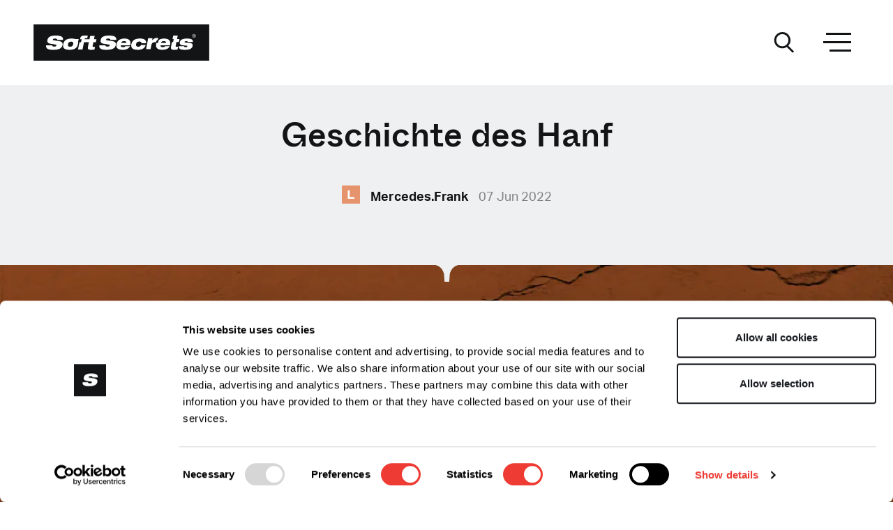

--- FILE ---
content_type: text/html; charset=UTF-8
request_url: https://softsecrets.com/de/artikel/geschichte-des-hanf
body_size: 33744
content:



<!DOCTYPE html>
<html lang="de" class="no-js">
<head>

    <meta http-equiv="X-UA-Compatible" content="IE=edge"/>
    <meta charset="utf-8"/>

                <meta name="language" content="de">
    

            
                        <meta name="robots" content="index, follow">
    
        

    
                        <title>Geschichte des Hanf - Soft Secrets</title>
            
            <meta name="title" content="Geschichte des Hanf">
    
            <meta name="description" content="Hanf ist eine der ältesten Kulturpflanzen der Menschen. Und auch als Rauschmittel, aber auch als Medizin wird Hanf schon mehrere tausend Jahre von der Mensch">
    

            <meta name="og:title" content="Geschichte des Hanf">
    
            <meta name="og:description" content="Hanf ist eine der ältesten Kulturpflanzen der Menschen.">
    

            <meta name="og:image" content="https://cms.softsecrets.com/sites/default/files/styles/meta_og_1200/public/node/article/image/Zelfgemaakte%20foto's%20-%20Website-7.png">
    
            <meta name="og:type" content="article">
    
            <meta name="og:url" content="https://softsecrets.com/de/artikel/geschichte-des-hanf">
    

            <meta name="twitter:card" content="summary_large_image">
    
            <meta name="twitter:title" content="Geschichte des Hanf">
    
            <meta name="twitter:description" content="Hanf ist eine der ältesten Kulturpflanzen der Menschen. Und auch als Rauschmittel, aber auch als Medizin wird Hanf schon">
    
            <meta name="twitter:image" content="https://cms.softsecrets.com/sites/default/files/styles/meta_og_1200/public/node/article/image/Zelfgemaakte%20foto's%20-%20Website-7.png">
    
            <meta name="twitter:url" content="https://softsecrets.com/de/artikel/geschichte-des-hanf">
    
    

        
                <meta name="viewport" content="width=device-width, initial-scale=1.0, maximum-scale=1.0, user-scalable=no, viewport-fit=cover">
    
                <meta name="referrer" content="origin-when-cross-origin">
    
                <meta name="HandheldFriendly" content="True">
    
                <meta name="MobileOptimized" content="320">
    
                <meta name="msapplication-tap-highlight" content="no">
    


    <link rel="apple-touch-icon" sizes="180x180" href="/assets/images/brand/favicon/apple-touch-icon.png">
    <link rel="icon" type="image/png" sizes="32x32" href="/assets/images/brand/favicon/favicon-32x32.png">
    <link rel="icon" type="image/png" sizes="16x16" href="/assets/images/brand/favicon/favicon-16x16.png">
    <link rel="manifest" href="/assets/images/brand/favicon/site.webmanifest">
    <link rel="mask-icon" href="/assets/images/brand/favicon/safari-pinned-tab.svg" color="#121416">
    <meta name="msapplication-TileColor" content="#121416">
    <meta name="theme-color" content="#121416">


    <link rel="preconnect dns-prefetch" href="//www.googletagmanager.com" crossorigin="true"/>
    <link rel="preconnect dns-prefetch" href="//use.typekit.net" crossorigin="true"/>
    <link rel="preconnect dns-prefetch" href="//consentcdn.cookiebot.com" crossorigin="true"/>
    <link rel="preconnect dns-prefetch" href="//softsecretscomexitable.kinsta.cloud" crossorigin="true"/>
    <link rel="preconnect dns-prefetch" href="//soft-secrets.s3.eu-north-1.amazonaws.com" crossorigin="true"/>
    <link rel="preconnect dns-prefetch" href="//a.softsecrets.com" crossorigin="anonymous"/>
    <link rel="preconnect dns-prefetch" href="https://cms.softsecrets.com/" crossorigin="true"/>

            <link rel=”canonical” href="https://softsecrets.com/de/artikel/geschichte-des-hanf">
    
        
            <style>
            @font-face{font-display:swap;font-family:ABC Whyte Inktrap;font-style:normal;font-weight:400;src:url(/assets/fonts/ABCWhyteInktrap-Book.woff2) format("woff2"),url(/assets/fonts/ABCWhyteInktrap-Book.woff) format("woff")}@font-face{font-display:swap;font-family:ABC Whyte Inktrap;font-style:normal;font-weight:600;src:url(/assets/fonts/ABCWhyteInktrap-Medium.woff2) format("woff2"),url(/assets/fonts/ABCWhyteInktrap-Medium.woff) format("woff")}@font-face{font-display:swap;font-family:ABC Whyte Inktrap;font-style:normal;font-weight:700;src:url(/assets/fonts/ABCWhyteInktrap-Bold.woff2) format("woff2"),url(/assets/fonts/ABCWhyteInktrap-Bold.woff) format("woff")}:root{--ss-body-font-family:aktiv-grotesk,sans-serif;--ss-body-font-size:1rem;--ss-body-font-weight:400;--ss-body-line-height:1.5;--ss-body-color:#121416;--ss-body-bg:#fff}*,:after,:before{-webkit-box-sizing:border-box;box-sizing:border-box}@media(prefers-reduced-motion:no-preference){:root{scroll-behavior:smooth}}body{-webkit-text-size-adjust:100%;-webkit-tap-highlight-color:rgba(0,0,0,0);background-color:#fff;background-color:var(--ss-body-bg);color:#121416;color:var(--ss-body-color);font-family:aktiv-grotesk,sans-serif;font-family:var(--ss-body-font-family);font-size:1rem;font-size:var(--ss-body-font-size);font-weight:400;font-weight:var(--ss-body-font-weight);line-height:1.5;line-height:var(--ss-body-line-height);margin:0;text-align:var(--ss-body-text-align)}hr{background-color:currentColor;border:0;color:#121416;margin:1rem 0;opacity:1}hr:not([size]){height:4px}.h1,.h2,.h3,.h4,.h5,.h6,h1,h2,h3,h4,h5,h6{font-family:ABC Whyte Inktrap,sans-serif;font-weight:700;line-height:1.2;margin-bottom:.5rem;margin-top:0}.h1,h1{font-size:2.125rem}.h2,h2{font-size:1.5rem}.h3,h3{font-size:1.25rem}.h4,.h5,.h6,h4,h5,h6{font-size:1rem}p{margin-top:0}address,p{margin-bottom:1rem}address{font-style:normal;line-height:inherit}ol,ul{padding-left:2rem}dl,ol,ul{margin-bottom:1rem;margin-top:0}ol ol,ol ul,ul ol,ul ul{margin-bottom:0}dt{font-weight:700}dd{margin-bottom:.5rem;margin-left:0}blockquote{margin:0 0 1rem}b{font-weight:bolder}.small,small{font-size:.875em}sup{font-size:.75em;line-height:0;position:relative;top:-.5em;vertical-align:baseline}a{color:#ee3b33;text-decoration:none}.e_article.link-article:hover a.e_topic-label,a:hover{color:#ee3b33;text-decoration:underline}.e_article.link-article:hover a.e_topic-label:not([href]):not([class]),a:not([href]):not([class]),a:not([href]):not([class]):hover{color:inherit;text-decoration:none}code{word-wrap:break-word;color:#d63384;direction:ltr;font-family:Charter,Courier New,SFMono-Regular,Menlo,Monaco,Consolas,Liberation Mono,monospace;font-family:var(--ss-font-monospace);font-size:1em;font-size:.875em;unicode-bidi:bidi-override}a>code{color:inherit}img,svg{vertical-align:middle}caption{color:#6c757d;padding-bottom:.5rem;padding-top:.5rem;text-align:left}th{text-align:inherit;text-align:-webkit-match-parent}td,th,tr{border:0 solid;border-color:inherit}label{display:inline-block}button{border-radius:0}button:focus:not(.focus-visible){outline:0}button:focus:not(:focus-visible){outline:0}button,input{font-family:inherit;font-size:inherit;line-height:inherit;margin:0}button{text-transform:none}[list]::-webkit-calendar-picker-indicator{display:none}[type=button],[type=reset],[type=submit],button{-webkit-appearance:button}[type=button]:not(:disabled),[type=reset]:not(:disabled),[type=submit]:not(:disabled),button:not(:disabled){cursor:pointer}::-moz-focus-inner{border-style:none;padding:0}::-webkit-datetime-edit-day-field,::-webkit-datetime-edit-fields-wrapper,::-webkit-datetime-edit-hour-field,::-webkit-datetime-edit-minute,::-webkit-datetime-edit-month-field,::-webkit-datetime-edit-text,::-webkit-datetime-edit-year-field{padding:0}::-webkit-inner-spin-button{height:auto}[type=search]{-webkit-appearance:textfield;outline-offset:-2px}::-webkit-search-decoration{-webkit-appearance:none}::-webkit-color-swatch-wrapper{padding:0}::file-selector-button{font:inherit}::-webkit-file-upload-button{-webkit-appearance:button;font:inherit}output{display:inline-block}iframe{border:0}[hidden]{display:none!important}.lead{font-size:1.375rem;font-weight:300}.blockquote{font-size:1.25rem;margin-bottom:1rem}.blockquote>:last-child{margin-bottom:0}.btn{background-color:transparent;border:1px solid transparent;border-radius:0;color:#121416;cursor:pointer;display:inline-block;font-size:1.125rem;font-weight:700;line-height:1.5;padding:12px 40px;text-align:center;-webkit-transition:color .15s ease-in-out,background-color .15s ease-in-out,border-color .15s ease-in-out,-webkit-box-shadow .15s ease-in-out;transition:color .15s ease-in-out,background-color .15s ease-in-out,border-color .15s ease-in-out,-webkit-box-shadow .15s ease-in-out;transition:color .15s ease-in-out,background-color .15s ease-in-out,border-color .15s ease-in-out,box-shadow .15s ease-in-out;transition:color .15s ease-in-out,background-color .15s ease-in-out,border-color .15s ease-in-out,box-shadow .15s ease-in-out,-webkit-box-shadow .15s ease-in-out;-webkit-user-select:none;-moz-user-select:none;-ms-user-select:none;user-select:none;vertical-align:middle}@media(prefers-reduced-motion:reduce){.btn{-webkit-transition:none;transition:none}}.btn:hover,.e_article.link-article:hover .btn.e_topic-label{color:#121416;text-decoration:none}.btn:focus{-webkit-box-shadow:0 0 10px 1px rgba(18,20,22,.1);box-shadow:0 0 10px 1px rgba(18,20,22,.1);outline:0}.btn.disabled,.btn:disabled{opacity:.65;pointer-events:none}.container,.container-fluid,.container-xl{margin-left:auto;margin-right:auto;padding-left:.625rem;padding-left:var(--ss-gutter-x,.625rem);padding-right:.625rem;padding-right:var(--ss-gutter-x,.625rem);width:100%}@media(min-width:576px){.container{max-width:540px}}@media(min-width:768px){.container{max-width:720px}}@media(min-width:992px){.container{max-width:960px}}@media(min-width:1300px){.container,.container-xl{max-width:1240px}}@media(min-width:1480px){.container,.container-xl{max-width:1480px}}.row{--ss-gutter-x:1.25rem;--ss-gutter-y:0;display:-webkit-box;display:-ms-flexbox;display:flex;-ms-flex-wrap:wrap;flex-wrap:wrap;margin-left:calc(var(--ss-gutter-x)*-.5);margin-right:calc(var(--ss-gutter-x)*-.5);margin-top:calc(var(--ss-gutter-y)*-1)}.row>*{-ms-flex-negative:0;flex-shrink:0;margin-top:var(--ss-gutter-y);max-width:100%;padding-left:calc(var(--ss-gutter-x)*.5);padding-right:calc(var(--ss-gutter-x)*.5);width:100%}.col{-webkit-box-flex:1;-ms-flex:1 0 0%;flex:1 0 0%}.col-4{width:33.33333333%}.col-4,.col-6{-webkit-box-flex:0;-ms-flex:0 0 auto;flex:0 0 auto}.col-6{width:50%}.col-8{width:66.66666667%}.col-12,.col-8{-webkit-box-flex:0;-ms-flex:0 0 auto;flex:0 0 auto}.col-12{width:100%}.g-0{--ss-gutter-x:0;--ss-gutter-y:0}.gx-30{--ss-gutter-x:1.875rem}@media(min-width:992px){.col-lg-auto{width:auto}.col-lg-4,.col-lg-auto{-webkit-box-flex:0;-ms-flex:0 0 auto;flex:0 0 auto}.col-lg-4{width:33.33333333%}.col-lg-6{width:50%}.col-lg-6,.col-lg-8{-webkit-box-flex:0;-ms-flex:0 0 auto;flex:0 0 auto}.col-lg-8{width:66.66666667%}}@media(min-width:1300px){.col-xl-6{width:50%}.col-xl-6,.col-xl-8{-webkit-box-flex:0;-ms-flex:0 0 auto;flex:0 0 auto}.col-xl-8{width:66.66666667%}.col-xl-10{-webkit-box-flex:0;-ms-flex:0 0 auto;flex:0 0 auto;width:83.33333333%}.offset-xl-1{margin-left:8.33333333%}.offset-xl-2{margin-left:16.66666667%}}@media(min-width:1480px){.col-xxl-6{width:50%}.col-xxl-6,.col-xxl-8{-webkit-box-flex:0;-ms-flex:0 0 auto;flex:0 0 auto}.col-xxl-8{width:66.66666667%}.col-xxl-10{-webkit-box-flex:0;-ms-flex:0 0 auto;flex:0 0 auto;width:83.33333333%}.offset-xxl-1{margin-left:8.33333333%}.offset-xxl-2{margin-left:16.66666667%}.offset-xxl-3{margin-left:25%}.gx-xxl-40{--ss-gutter-x:2.5rem}}.vr{-ms-flex-item-align:stretch;align-self:stretch;background-color:currentColor;display:inline-block;min-height:1em;opacity:1;width:1px}.d-block{display:block!important}.d-flex{display:-webkit-box!important;display:-ms-flexbox!important;display:flex!important}.d-inline-flex{display:-webkit-inline-box!important;display:-ms-inline-flexbox!important;display:inline-flex!important}.d-none{display:none!important}.border{border:1px solid #dee2e6!important}.border-0{border:0!important}.flex-grow-1{-webkit-box-flex:1!important;-ms-flex-positive:1!important;flex-grow:1!important}.flex-wrap{-ms-flex-wrap:wrap!important;flex-wrap:wrap!important}.justify-content-start{-webkit-box-pack:start!important;-ms-flex-pack:start!important;justify-content:flex-start!important}.justify-content-end{-webkit-box-pack:end!important;-ms-flex-pack:end!important;justify-content:flex-end!important}.justify-content-center{-webkit-box-pack:center!important;-ms-flex-pack:center!important;justify-content:center!important}.justify-content-between{-webkit-box-pack:justify!important;-ms-flex-pack:justify!important;justify-content:space-between!important}.align-items-end{-webkit-box-align:end!important;-ms-flex-align:end!important;align-items:flex-end!important}.align-items-center{-webkit-box-align:center!important;-ms-flex-align:center!important;align-items:center!important}.m-5{margin:3rem!important}.mx-n3{margin-left:-1.25rem!important;margin-right:-1.25rem!important}.px-0{padding-left:0!important;padding-right:0!important}.px-3{padding-left:1.25rem!important;padding-right:1.25rem!important}.text-end{text-align:right!important}.text-center{text-align:center!important}@media(min-width:768px){.d-md-block{display:block!important}.d-md-none{display:none!important}.mx-md-0{margin-left:0!important;margin-right:0!important}.px-md-5{padding-left:3rem!important;padding-right:3rem!important}}@media(min-width:992px){.d-lg-block{display:block!important}.d-lg-none{display:none!important}.order-lg-1{-webkit-box-ordinal-group:2!important;-ms-flex-order:1!important;order:1!important}.order-lg-2{-webkit-box-ordinal-group:3!important;-ms-flex-order:2!important;order:2!important}.order-lg-3{-webkit-box-ordinal-group:4!important;-ms-flex-order:3!important;order:3!important}.px-lg-5{padding-left:3rem!important;padding-right:3rem!important}.pt-lg-0{padding-top:0!important}.pe-lg-5{padding-right:3rem!important}.text-lg-start{text-align:left!important}.text-lg-center{text-align:center!important}}@media(min-width:1300px){.px-xl-3{padding-left:1.25rem!important;padding-right:1.25rem!important}}@media(min-width:1480px){.d-xxl-block{display:block!important}.justify-content-xxl-start{-webkit-box-pack:start!important;-ms-flex-pack:start!important;justify-content:flex-start!important}}@media print{.d-print-none{display:none!important}}.e_header__parallax,.e_masonry-articles,.e_modal{display:none}.section--carousel{margin:3.125rem 0;overflow:hidden}.section--article-overview,.section--carousel-list,.section--featured-image,.section--featured-video,.section--title:not(.title--is-parallax){margin:2.5rem 0}.section:first-of-type.section--title:not(.title--is-parallax){padding-top:2.5rem}.section.last,.section:not(.no-last):last-of-type{margin-bottom:0}@media(min-width:1300px){.section--article-overview,.section--featured-image,.section--featured-video,.section--title:not(.title--is-parallax){margin:5rem 0}.section--carousel{margin:calc(5.5125rem + .15vw) 0}}@media(min-width:1300px)and (min-width:1200px){.section--carousel{margin:5.625rem 0}}@media(min-width:1300px){.section:first-of-type.section--title:not(.title--is-parallax){padding-top:calc(5.575rem + .9vw)}}@media(min-width:1300px)and (min-width:1200px){.section:first-of-type.section--title:not(.title--is-parallax){padding-top:6.25rem}}@media(min-width:1300px){.section.last,.section:last-of-type{margin-bottom:0}.section.last.section--footer-parallax,.section:last-of-type.section--footer-parallax{margin-top:calc(6.075rem + 6.9vw)}}@media(min-width:1300px)and (min-width:1200px){.section.last.section--footer-parallax,.section:last-of-type.section--footer-parallax{margin-top:11.25rem}}.category-title,.magazine-title{color:#121416;font-family:ABC Whyte Inktrap,sans-serif;font-size:1.625rem;line-height:1;margin-bottom:1.25rem;text-transform:none}.category-title a,.magazine-title a{color:currentColor;text-decoration:none}@media(max-width:375.98px){.category-title,.magazine-title{font-size:1.375rem}}@media(min-width:1300px){.category-title,.magazine-title{font-size:2.125rem;margin-bottom:2.1875rem}}.magazine-title{font-size:2.5rem}@media(min-width:992px){.magazine-title{font-size:2.875rem}}@media(max-width:375.98px){.magazine-title{font-size:1.625rem}}.modal-title{color:#121416;font-family:ABC Whyte Inktrap,sans-serif;font-size:1.625rem;font-weight:400}@media(min-width:992px){.modal-title{font-size:2.75rem}}@media(max-width:375.98px){.modal-title{font-size:1.375rem}}.section-title{color:#121416;font-family:ABC Whyte Inktrap,sans-serif;font-size:1.625rem;margin-bottom:1.25rem}.section-title a{color:currentColor;text-decoration:none}@media(max-width:375.98px){.section-title{font-size:1.375rem}}.h1,.main-title,h1{color:#121416;font-weight:600;-webkit-hyphens:auto;-ms-hyphens:auto;hyphens:auto;line-height:1.35}.section--text .h1,.section--text .main-title,.section--text h1{font-weight:400;line-height:1.2;margin-bottom:1.25rem}@media(max-width:375.98px){.h1,.main-title,h1{font-size:1.875rem}}@media(min-width:992px){.h1,.main-title,h1{font-size:3rem;-webkit-hyphens:unset;-ms-hyphens:unset;hyphens:unset}}@media(min-width:1300px){.h1,.main-title,h1{font-size:4rem;margin-bottom:2.875rem}.section--text .h1,.section--text .main-title,.section--text h1{font-size:3.25rem}}@media(min-width:992px){.h2,h2{font-size:1.625rem;margin-bottom:1.5625rem}}.h1 a,.h2 a,.h3 a,.h4 a,.h5 a,.h6 a,h1 a,h2 a,h3 a,h4 a,h5 a,h6 a{color:currentColor;text-decoration:none}.no-articles{font-size:1.125rem}.lead{line-height:1.7}@media(min-width:992px){.lead{font-size:1.625rem}}p+.h2,p+h2{margin-top:2.5rem}p.lead{margin-bottom:-.625rem}@media(min-width:992px){p.lead{margin-bottom:0}}*{-webkit-font-smoothing:antialiased;-moz-osx-font-smoothing:grayscale}html{overflow-y:scroll}html.scroll--is-lock{overflow:hidden}input[type=search]::-ms-clear,input[type=search]::-ms-reveal{display:none;height:0;width:0}input[type=search]::-webkit-search-cancel-button,input[type=search]::-webkit-search-decoration,input[type=search]::-webkit-search-results-button,input[type=search]::-webkit-search-results-decoration{display:none}.page{max-width:100vw;max-width:calc(var(--vw, 1vw)*100)}.page.theme--is-gray{background:#eff0f1}img{height:auto!important;max-width:100%}img:not([src]):not([srcset]){visibility:hidden}@-moz-document url-prefix(){img:-moz-loading{visibility:hidden}}a{-webkit-transition:all .2s;transition:all .2s}@media (-ms-high-contrast:active),(-ms-high-contrast:none){.row{margin-left:-.625rem;margin-right:-.625rem}.row>*{padding-left:.625rem;padding-right:.625rem}}@media(min-width:1300px){.overflow-xl-hidden{overflow:hidden}}.page{background:#fff;min-height:100vh}@media(min-height:600px)and (min-width:820px){.d-820-none{display:none!important}}header{position:relative;z-index:100}.theme--is-header-dark header{background:#121416}.theme--is-header-dark #header .e_hamburger span.bar,.theme--is-header-dark #header .e_hamburger span.bar:first-child:after,.theme--is-header-dark #header .e_hamburger span.bar:first-child:before,.theme--is-header-dark #header .e_hamburger span.bar:nth-child(2):after,.theme--is-header-dark #header .e_hamburger span.bar:nth-child(2):before,.theme--is-header-dark #header .e_hamburger span.bar:nth-child(3):after,.theme--is-header-dark #header .e_hamburger span.bar:nth-child(3):before,.theme--is-header-dark #header .e_hamburger>.inner,.theme--is-header-dark #header .e_hamburger>.inner:first-child:after,.theme--is-header-dark #header .e_hamburger>.inner:first-child:before,.theme--is-header-dark #header .e_hamburger>.inner:nth-child(2):after,.theme--is-header-dark #header .e_hamburger>.inner:nth-child(2):before,.theme--is-header-dark #header .e_hamburger>.inner:nth-child(3):after,.theme--is-header-dark #header .e_hamburger>.inner:nth-child(3):before{background-color:#fff}.theme--is-header-dark #header .e_btn-ui svg path{fill:#fff}#header .bg--is-white,.header-static--is-white #header{background:#fff}#header .header__static{position:relative;z-index:101}#header .header__static .header__clone-src{opacity:0}.theme--header-is-parallax #header .header__static{display:none}#header .header__container,#header .overlay__container{padding:1.5625rem 0 1rem;-webkit-transition:padding .1s linear;transition:padding .1s linear}#header .col__controls,#header .col__hamburger{width:35px}#header .e_input-group{margin-top:1.875rem}#header .header__sticky{position:fixed;top:0;width:100%;z-index:102}.page.show-share-offset #header .header__sticky{z-index:1000}#header .header__sticky .sticky__max-width{max-width:100vw;max-width:calc(var(--vw, 1vw)*100)}#header .header__sticky .header__container{overflow:hidden;position:relative;z-index:1}#header .header__sticky .sticky__overlay{background:#fff;height:100%;left:0;opacity:0;position:absolute;top:0;-webkit-transform:translateY(-100%);transform:translateY(-100%);width:100%;z-index:103}#header .header__sticky .sticky__overlay .col__logo{padding-right:1.25rem}#header .header__sticky .sticky__overlay .col__pagetitle{overflow:hidden;padding-right:1.25rem}#header .header__sticky .sticky__overlay .col__hamburger{margin-left:10px}#header .header__sticky .sticky__overlay .header__pagetitle{opacity:0;-webkit-transform:translateX(10px);transform:translateX(10px);-webkit-transition:opacity .6s cubic-bezier(.215,.61,.355,1),-webkit-transform .6s cubic-bezier(.215,.61,.355,1);transition:opacity .6s cubic-bezier(.215,.61,.355,1),-webkit-transform .6s cubic-bezier(.215,.61,.355,1);transition:opacity .6s cubic-bezier(.215,.61,.355,1),transform .6s cubic-bezier(.215,.61,.355,1);transition:opacity .6s cubic-bezier(.215,.61,.355,1),transform .6s cubic-bezier(.215,.61,.355,1),-webkit-transform .6s cubic-bezier(.215,.61,.355,1)}#header .header__sticky.sticky__overlay--is-visible .sticky__overlay{opacity:1;-webkit-transform:translateY(0);transform:translateY(0)}#header .header__sticky.sticky__overlay--is-visible .sticky__overlay .header__pagetitle{opacity:1;-webkit-transform:translateX(0)!important;transform:translateX(0)!important}#header .header__sticky .btn--is-share{margin-top:-2px;-webkit-transition:opacity .1s;transition:opacity .1s}.page.show-share-offset #header .header__sticky .btn--is-share{opacity:0;pointer-events:none}#header .header__pagetitle{font-size:1rem;font-weight:500;overflow:hidden;text-overflow:ellipsis;white-space:nowrap;width:100%}#header .header__scroll-indicator{background:#eff0f1;bottom:-5px;height:5px;left:0;position:absolute;right:0;-webkit-transition:opacity .1s;transition:opacity .1s}#header .header__scroll-indicator .indicator__bar{background:#121416;height:100%;position:absolute;width:var(--scroll)}.theme--is-recreational #header .header__scroll-indicator .indicator__bar{background:#6bc4b0}.theme--is-lifestyle #header .header__scroll-indicator .indicator__bar{background:#e5946e}.theme--is-legalization #header .header__scroll-indicator .indicator__bar{background:#d82091}.theme--is-growing #header .header__scroll-indicator .indicator__bar{background:#7daf1b}.theme--is-financial #header .header__scroll-indicator .indicator__bar{background:#8bb2d3}.theme--is-medicinal #header .header__scroll-indicator .indicator__bar{background:#229fff}.page.show-share-offset #header .header__scroll-indicator{opacity:0}@media(min-width:992px){#header .col__controls,#header .col__hamburger{width:52px}#header .col__hamburger{margin-left:30px!important}#header .header__container{padding:2.1875rem 0}#header .overlay__container{padding:1.5625rem 0}#header+.section--featured{margin-top:-30px}#header .header__sticky.sticky__overlay--is-visible .header__container{padding:1.5625rem 0}#header .header__sticky .header__pagetitle{font-size:1.5rem}#header .header__sticky .e_btn-ui,#header .header__sticky .e_favicon-logo{height:52px;width:52px}#header .header__sticky .sticky__overlay .col__hamburger{margin-left:15px;padding-right:2px}}.main-section{padding:2.5rem 0 3.125rem;position:relative;z-index:1}.main-section+.main-section{padding-top:0}.main-section.bg--is-gray{background:#eff0f1}.main-section .section:first-of-type:not(.mt-negative){margin-top:0}.main-section.main-section--has-parallax .e_parallax__overlay{padding-bottom:3.125rem}.main-section.bg--is-black,.main-section.bg--is-white{background:#fff;padding:2.5rem 0 3.4375rem}.main-section.bg--is-black+.main-section,.main-section.bg--is-white+.main-section{padding-top:2.5rem}.main-section.bg--is-black+.bg--is-white,.main-section.bg--is-white+.bg--is-white{padding-top:0}.main-section.bg--is-black>.e_droplet+.section:not(.mt-negative),.main-section.bg--is-white>.e_droplet+.section:not(.mt-negative){margin-top:0!important}.main-section.bg--is-black{background:#000;color:#fff}.main-section:first-child{padding-top:0}.main-section.main-section--has-parallax{padding:0!important}@media(min-width:992px){.main-section.bg--lg-is-gray{background:#eff0f1;padding:3.75rem 0 3.4375rem}.main-section.bg--is-white+.bg--lg-is-gray{padding-top:3.75rem}}@media(min-width:1300px){.main-section{padding:calc(5.575rem + .9vw) 0}}@media(min-width:1300px)and (min-width:1200px){.main-section{padding:6.25rem 0}}@media(min-width:1300px){.main-section+.main-section{padding-top:0}.main-section.bg--lg-is-gray{padding:calc(5.575rem + .9vw) 0}}@media(min-width:1300px)and (min-width:1200px){.main-section.bg--lg-is-gray{padding:6.25rem 0}}@media(min-width:1300px){.main-section.bg--is-black,.main-section.bg--is-white{padding:calc(5.575rem + .9vw) 0}}@media(min-width:1300px)and (min-width:1200px){.main-section.bg--is-black,.main-section.bg--is-white{padding:6.25rem 0}}@media(min-width:1300px){.main-section.bg--is-black+.main-section,.main-section.bg--is-white+.main-section{padding-top:calc(5.575rem + .9vw)}}@media(min-width:1300px)and (min-width:1200px){.main-section.bg--is-black+.main-section,.main-section.bg--is-white+.main-section{padding-top:6.25rem}}@media(min-width:1300px){.main-section.bg--is-black+.bg--is-white,.main-section.bg--is-white+.bg--is-white{padding-top:0}.main-section.bg--is-black+.bg--lg-is-gray,.main-section.bg--is-white+.bg--lg-is-gray{padding-top:calc(5.575rem + .9vw)}}@media(min-width:1300px)and (min-width:1200px){.main-section.bg--is-black+.bg--lg-is-gray,.main-section.bg--is-white+.bg--lg-is-gray{padding-top:6.25rem}}@media(min-width:1300px){.main-section.main-section--has-parallax .e_parallax__overlay{padding-bottom:calc(5.575rem + .9vw)}}@media(min-width:1300px)and (min-width:1200px){.main-section.main-section--has-parallax .e_parallax__overlay{padding-bottom:6.25rem}}@media(min-width:992px){.page--is-home .main-section:first-of-type,.page--is-topic .main-section:first-of-type{padding-top:3.75rem}}@media(min-width:1200px)and (max-height:1080px){.page--is-home .main-section:first-of-type,.page--is-topic .main-section:first-of-type{padding-top:2.5rem}}@media only screen and (orientation:landscape)and (min-width:1024px)and (min-height:768px)and (max-height:900px){.page--is-home .main-section:first-of-type,.page--is-topic .main-section:first-of-type{padding-top:0}}@media only screen and (min-width:1480px)and (min-height:1080px){.page--is-home .main-section:first-of-type,.page--is-topic .main-section:first-of-type{padding-top:calc(5.5125rem + .15vw)}}@media only screen and (min-width:1480px)and (min-height:1080px)and (min-width:1200px){.page--is-home .main-section:first-of-type,.page--is-topic .main-section:first-of-type{padding-top:5.625rem}}button.e_hamburger{height:34px;width:34px}@media(min-width:992px){button.e_hamburger{height:50px;width:50px}}div.e_hamburger{height:34px;width:34px}@media(min-width:992px){div.e_hamburger{height:50px;width:50px}}div.e_hamburger>.inner{top:50%}.e_hamburger{background-color:transparent;border:0 solid transparent;border-radius:0;color:inherit;cursor:pointer;display:inline-block;font:inherit;opacity:1;overflow:visible;padding:5px;text-transform:none;-webkit-transition:opacity .2s cubic-bezier(.645,.045,.355,1),background .2s cubic-bezier(.645,.045,.355,1);transition:opacity .2s cubic-bezier(.645,.045,.355,1),background .2s cubic-bezier(.645,.045,.355,1)}@media(min-width:992px){.e_hamburger{border:0 solid transparent;padding:5px}}.e_article.link-article:hover .e_hamburger.e_topic-label,.e_hamburger:hover{background-color:transparent;opacity:1}.e_article.link-article:hover .e_hamburger.e_topic-label span.bar,.e_article.link-article:hover .e_hamburger.e_topic-label span.bar:first-child:after,.e_article.link-article:hover .e_hamburger.e_topic-label span.bar:first-child:before,.e_article.link-article:hover .e_hamburger.e_topic-label span.bar:nth-child(2):after,.e_article.link-article:hover .e_hamburger.e_topic-label span.bar:nth-child(2):before,.e_article.link-article:hover .e_hamburger.e_topic-label span.bar:nth-child(3):after,.e_article.link-article:hover .e_hamburger.e_topic-label span.bar:nth-child(3):before,.e_article.link-article:hover .e_hamburger.e_topic-label>.inner:first-child:after,.e_article.link-article:hover .e_hamburger.e_topic-label>.inner:first-child:before,.e_article.link-article:hover .e_hamburger.e_topic-label>.inner:nth-child(2):after,.e_article.link-article:hover .e_hamburger.e_topic-label>.inner:nth-child(2):before,.e_article.link-article:hover .e_hamburger.e_topic-label>.inner:nth-child(3):after,.e_article.link-article:hover .e_hamburger.e_topic-label>.inner:nth-child(3):before,.e_hamburger:hover span.bar,.e_hamburger:hover span.bar:first-child:after,.e_hamburger:hover span.bar:first-child:before,.e_hamburger:hover span.bar:nth-child(2):after,.e_hamburger:hover span.bar:nth-child(2):before,.e_hamburger:hover span.bar:nth-child(3):after,.e_hamburger:hover span.bar:nth-child(3):before,.e_hamburger:hover>.inner:first-child:after,.e_hamburger:hover>.inner:first-child:before,.e_hamburger:hover>.inner:nth-child(2):after,.e_hamburger:hover>.inner:nth-child(2):before,.e_hamburger:hover>.inner:nth-child(3):after,.e_hamburger:hover>.inner:nth-child(3):before{background-color:#121416}.e_hamburger.is-active,.show-nav-offset button.e_hamburger,.show-share-offset button.e_hamburger{background-color:transparent}.e_hamburger.is-active span.bar,.e_hamburger.is-active span.bar:first-child:after,.e_hamburger.is-active span.bar:first-child:before,.e_hamburger.is-active span.bar:nth-child(2):after,.e_hamburger.is-active span.bar:nth-child(2):before,.e_hamburger.is-active span.bar:nth-child(3):after,.e_hamburger.is-active span.bar:nth-child(3):before,.e_hamburger.is-active>.inner:first-child:after,.e_hamburger.is-active>.inner:first-child:before,.e_hamburger.is-active>.inner:nth-child(2):after,.e_hamburger.is-active>.inner:nth-child(2):before,.e_hamburger.is-active>.inner:nth-child(3):after,.e_hamburger.is-active>.inner:nth-child(3):before,.show-nav-offset button.e_hamburger span.bar,.show-nav-offset button.e_hamburger span.bar:first-child:after,.show-nav-offset button.e_hamburger span.bar:first-child:before,.show-nav-offset button.e_hamburger span.bar:nth-child(2):after,.show-nav-offset button.e_hamburger span.bar:nth-child(2):before,.show-nav-offset button.e_hamburger span.bar:nth-child(3):after,.show-nav-offset button.e_hamburger span.bar:nth-child(3):before,.show-nav-offset button.e_hamburger>.inner:first-child:after,.show-nav-offset button.e_hamburger>.inner:first-child:before,.show-nav-offset button.e_hamburger>.inner:nth-child(2):after,.show-nav-offset button.e_hamburger>.inner:nth-child(2):before,.show-nav-offset button.e_hamburger>.inner:nth-child(3):after,.show-nav-offset button.e_hamburger>.inner:nth-child(3):before,.show-share-offset button.e_hamburger span.bar,.show-share-offset button.e_hamburger span.bar:first-child:after,.show-share-offset button.e_hamburger span.bar:first-child:before,.show-share-offset button.e_hamburger span.bar:nth-child(2):after,.show-share-offset button.e_hamburger span.bar:nth-child(2):before,.show-share-offset button.e_hamburger span.bar:nth-child(3):after,.show-share-offset button.e_hamburger span.bar:nth-child(3):before,.show-share-offset button.e_hamburger>.inner:first-child:after,.show-share-offset button.e_hamburger>.inner:first-child:before,.show-share-offset button.e_hamburger>.inner:nth-child(2):after,.show-share-offset button.e_hamburger>.inner:nth-child(2):before,.show-share-offset button.e_hamburger>.inner:nth-child(3):after,.show-share-offset button.e_hamburger>.inner:nth-child(3):before{background-color:#121416}.e_hamburger>.inner{margin:-1px 0 0;position:relative;width:100%}@media(min-width:992px){.e_hamburger>.inner{margin-top:-1.5px}}.e_hamburger span.bar{background-color:#121416;border-radius:0;content:"";display:block;height:2px;position:absolute;width:100%}@media(min-width:992px){.e_hamburger span.bar{height:3px}}.e_hamburger span.bar:first-child{top:-8px}@media(min-width:992px){.e_hamburger span.bar:first-child{top:-12px}}.e_hamburger span.bar:nth-child(3){top:8px}@media(min-width:992px){.e_hamburger span.bar:nth-child(3){top:12px}}.e_hamburger:focus{outline:0}.e_hamburger--criss-cross>.inner:after,.e_hamburger--criss-cross>.inner:before{background-color:#121416;border-radius:0;content:"";display:block;height:2px;opacity:0;position:absolute;-webkit-transform-origin:0 50%;transform-origin:0 50%;-webkit-transition:opacity .2s cubic-bezier(.645,.045,.355,1),-webkit-transform .2s cubic-bezier(.645,.045,.355,1);transition:opacity .2s cubic-bezier(.645,.045,.355,1),-webkit-transform .2s cubic-bezier(.645,.045,.355,1);transition:opacity .2s cubic-bezier(.645,.045,.355,1),transform .2s cubic-bezier(.645,.045,.355,1);transition:opacity .2s cubic-bezier(.645,.045,.355,1),transform .2s cubic-bezier(.645,.045,.355,1),-webkit-transform .2s cubic-bezier(.645,.045,.355,1);width:100%}@media(min-width:992px){.e_hamburger--criss-cross>.inner:after,.e_hamburger--criss-cross>.inner:before{height:3px}}.e_hamburger--criss-cross>.inner:before{-webkit-transform:rotate(45deg) translate3d(-3.5147186258px,-8.4852813742px,0) scaleX(0);transform:rotate(45deg) translate3d(-3.5147186258px,-8.4852813742px,0) scaleX(0)}@media(min-width:992px){.e_hamburger--criss-cross>.inner:before{-webkit-transform:rotate(45deg) translate3d(-5.8578643763px,-14.1421356237px,0) scaleX(0);transform:rotate(45deg) translate3d(-5.8578643763px,-14.1421356237px,0) scaleX(0)}}.e_hamburger--criss-cross>.inner:after{-webkit-transform:rotate(-45deg) translate3d(-3.5147186258px,8.4852813742px,0) scaleX(0);transform:rotate(-45deg) translate3d(-3.5147186258px,8.4852813742px,0) scaleX(0);-webkit-transition-delay:.1s;transition-delay:.1s}@media(min-width:992px){.e_hamburger--criss-cross>.inner:after{-webkit-transform:rotate(-45deg) translate3d(-5.8578643763px,14.1421356237px,0) scaleX(0);transform:rotate(-45deg) translate3d(-5.8578643763px,14.1421356237px,0) scaleX(0)}}.e_hamburger--criss-cross span.bar{-webkit-transition:opacity .2s cubic-bezier(.645,.045,.355,1),width .2s cubic-bezier(.645,.045,.355,1),-webkit-transform .2s cubic-bezier(.645,.045,.355,1);transition:opacity .2s cubic-bezier(.645,.045,.355,1),width .2s cubic-bezier(.645,.045,.355,1),-webkit-transform .2s cubic-bezier(.645,.045,.355,1);transition:transform .2s cubic-bezier(.645,.045,.355,1),opacity .2s cubic-bezier(.645,.045,.355,1),width .2s cubic-bezier(.645,.045,.355,1);transition:transform .2s cubic-bezier(.645,.045,.355,1),opacity .2s cubic-bezier(.645,.045,.355,1),width .2s cubic-bezier(.645,.045,.355,1),-webkit-transform .2s cubic-bezier(.645,.045,.355,1)}.e_hamburger--criss-cross span.bar:first-child{-webkit-transition-delay:.33s;transition-delay:.33s}.e_hamburger--criss-cross span.bar:nth-child(2){-webkit-transition-delay:.36s;transition-delay:.36s}.e_hamburger--criss-cross span.bar:nth-child(3){-webkit-transition-delay:.39s;transition-delay:.39s}.e_hamburger--criss-cross.is-active>.inner:after,.e_hamburger--criss-cross.is-active>.inner:before,.show-nav-offset button.e_hamburger--criss-cross.e_hamburger>.inner:after,.show-nav-offset button.e_hamburger--criss-cross.e_hamburger>.inner:before,.show-share-offset button.e_hamburger--criss-cross.e_hamburger>.inner:after,.show-share-offset button.e_hamburger--criss-cross.e_hamburger>.inner:before{opacity:1}.e_hamburger--criss-cross.is-active>.inner:before,.show-nav-offset button.e_hamburger--criss-cross.e_hamburger>.inner:before,.show-share-offset button.e_hamburger--criss-cross.e_hamburger>.inner:before{-webkit-transform:rotate(45deg) translate3d(-3.5147186258px,-8.4852813742px,0);transform:rotate(45deg) translate3d(-3.5147186258px,-8.4852813742px,0);-webkit-transition-delay:.2s;transition-delay:.2s}@media(min-width:992px){.e_hamburger--criss-cross.is-active>.inner:before,.show-nav-offset button.e_hamburger--criss-cross.e_hamburger>.inner:before,.show-share-offset button.e_hamburger--criss-cross.e_hamburger>.inner:before{-webkit-transform:rotate(45deg) translate3d(-5.8578643763px,-14.1421356237px,0);transform:rotate(45deg) translate3d(-5.8578643763px,-14.1421356237px,0)}}.e_hamburger--criss-cross.is-active>.inner:after,.show-nav-offset button.e_hamburger--criss-cross.e_hamburger>.inner:after,.show-share-offset button.e_hamburger--criss-cross.e_hamburger>.inner:after{-webkit-transform:rotate(-45deg) translate3d(-3.5147186258px,8.4852813742px,0);transform:rotate(-45deg) translate3d(-3.5147186258px,8.4852813742px,0);-webkit-transition-delay:.3s;transition-delay:.3s}@media(min-width:992px){.e_hamburger--criss-cross.is-active>.inner:after,.show-nav-offset button.e_hamburger--criss-cross.e_hamburger>.inner:after,.show-share-offset button.e_hamburger--criss-cross.e_hamburger>.inner:after{-webkit-transform:rotate(-45deg) translate3d(-5.8578643763px,14.1421356237px,0);transform:rotate(-45deg) translate3d(-5.8578643763px,14.1421356237px,0)}}.e_hamburger--criss-cross.is-active span.bar,.show-nav-offset button.e_hamburger--criss-cross.e_hamburger span.bar,.show-share-offset button.e_hamburger--criss-cross.e_hamburger span.bar{opacity:0;-webkit-transform:translate3d(-10px,0,0);transform:translate3d(-10px,0,0);width:50%}.e_hamburger--criss-cross.is-active span.bar:first-child,.show-nav-offset button.e_hamburger--criss-cross.e_hamburger span.bar:first-child,.show-share-offset button.e_hamburger--criss-cross.e_hamburger span.bar:first-child{-webkit-transition-delay:0s;transition-delay:0s}.e_hamburger--criss-cross.is-active span.bar:nth-child(2),.show-nav-offset button.e_hamburger--criss-cross.e_hamburger span.bar:nth-child(2),.show-share-offset button.e_hamburger--criss-cross.e_hamburger span.bar:nth-child(2){-webkit-transition-delay:.2s;transition-delay:.2s}.e_hamburger--criss-cross.is-active span.bar:nth-child(3),.show-nav-offset button.e_hamburger--criss-cross.e_hamburger span.bar:nth-child(3),.show-share-offset button.e_hamburger--criss-cross.e_hamburger span.bar:nth-child(3){-webkit-transition-delay:.1s;transition-delay:.1s}button.e_hamburger{padding-left:0;padding-right:10px}button.e_hamburger span.bar:first-child{width:calc(100% - 2px)}button.e_hamburger span.bar:nth-child(3){width:calc(100% - 5px)}@media(min-width:992px){button.e_hamburger span.bar:first-child{left:4px;width:calc(100% - 4px)}button.e_hamburger span.bar:nth-child(3){left:9px;width:calc(100% - 9px)}}button.e_hamburger.e_hamburger--is-revert{padding-left:10px;padding-right:0}button.e_hamburger.e_hamburger--is-revert span.bar:first-child{left:2px;width:calc(100% - 2px)}button.e_hamburger.e_hamburger--is-revert span.bar:nth-child(3){left:5px;width:calc(100% - 5px)}@media(min-width:992px){button.e_hamburger.e_hamburger--is-revert{padding-left:0;padding-right:10px}button.e_hamburger.e_hamburger--is-revert span.bar:first-child{left:4px;width:calc(100% - 4px)}button.e_hamburger.e_hamburger--is-revert span.bar:nth-child(3){left:9px;width:calc(100% - 9px)}}.e_article,.e_article a{display:block;text-decoration:none}.e_article a:hover,.e_article.link-article:hover .e_article.e_topic-label,.e_article.link-article:hover a.e_topic-label,.e_article:hover{text-decoration:none}.e_article .article__image{margin-bottom:.625rem;overflow:hidden;position:relative}.e_article .article__image picture{background:#f5f5f5;display:block;height:0;padding-bottom:102.3255813953%;position:relative;width:100%}.e_article .article__image picture img{height:100%!important;left:50%;max-width:none;-o-object-fit:cover;object-fit:cover;position:absolute;top:50%;-webkit-transform:translateX(-50%) translateY(-50%);transform:translateX(-50%) translateY(-50%);-webkit-transition:all .2s;transition:all .2s;width:100%}.e_article .article__image .e_topic-label{bottom:0;left:0;position:absolute;z-index:3}.e_article .article__image .e_btn-ui--is-play{left:50%;position:absolute;top:50%;-webkit-transform:translateX(-50%) translateY(-50%);transform:translateX(-50%) translateY(-50%);-webkit-transition:all .2s;transition:all .2s;z-index:5}.e_article .article__image .e_sponsor-label{left:0;position:absolute;top:0;z-index:4}.e_article.article--1 .article__image picture{padding-bottom:87.4418604651%}.e_article.article--2 .article__image picture{padding-bottom:102.3255813953%}.e_article.article--3 .article__image picture{padding-bottom:116.2790697674%}.e_article .article__title{color:#121416;font-family:aktiv-grotesk,sans-serif;font-size:1.125rem;font-weight:500;line-height:1.2;max-width:92%}.e_article .article__title a{color:currentColor}.e_article.link-article{cursor:pointer}.e_article.article--is-list .article__title{max-width:100%}.e_article.article--is-list .article__body{width:100%}.e_article.article--is-featured{overflow:hidden;position:relative}.e_article.article--is-featured:after{background:-webkit-gradient(linear,left top,left bottom,from(rgba(18,20,22,0)),to(#121416));background:linear-gradient(180deg,rgba(18,20,22,0),#121416);bottom:0;content:"";height:40%;left:0;position:absolute;width:100%;z-index:3}.e_article.article--is-featured .article__image{max-height:calc(100vh - 40px)}.e_article.article--is-featured .article__image picture{height:0;margin:0;padding-bottom:130.6666666667%;position:relative;width:100%;z-index:2}.e_article.article--is-featured .article__image picture img{height:100%!important;left:50%;-o-object-fit:cover;object-fit:cover;position:absolute;top:50%;-webkit-transform:translateX(-50%) translateY(-50%);transform:translateX(-50%) translateY(-50%);width:100%}.e_article.article--is-featured .article__body{bottom:0;left:0;padding:2.5rem 1.875rem;position:absolute;right:0;z-index:4}.e_article.article--is-featured .e_topic-label{margin-bottom:10px}.e_article.article--is-featured .article__title{color:#fff;font-family:ABC Whyte Inktrap,sans-serif;font-size:2.125rem;font-weight:700;-webkit-hyphens:auto;-ms-hyphens:auto;hyphens:auto;line-height:1.2;max-width:90%}.e_article.article--is-featured.article--is-magazine{background:#121416}.e_article.article--is-featured.article--is-magazine:after{display:none}.e_article.article--is-featured.article--is-magazine .article__image{background:transparent;margin-bottom:0;padding:1.875rem 2.8125rem}.e_article.article--is-featured.article--is-magazine .article__image picture{padding-bottom:138.7755102041%}.e_article.article--is-featured.article--is-magazine .article__body{bottom:0;left:0;padding:0 2.8125rem 1.875rem;position:relative;right:0;z-index:4}@media(max-width:375.98px){.e_article.article--is-featured.article--is-magazine .article__image{padding:1.25rem 1.875rem}.e_article.article--is-featured.article--is-magazine .article__body{padding:0 1.875rem 1.25rem}}@media(min-width:992px){.e_article.article--is-featured.article--is-magazine .article__image{padding:13% 17% 10%}.e_article.article--is-featured.article--is-magazine .article__body{padding:0 6% 6%}}.e_article.article--is-featured-carousel{height:465px;position:relative}.e_article.article--is-featured-carousel .article__image{height:100%;width:100%}.e_article.article--is-featured-carousel .article__image a{display:block;height:100%}.e_article.article--is-featured-carousel .article__image picture{background:transparent;display:block;height:100%;margin:0;overflow:hidden;padding-bottom:0;position:relative;width:100%;z-index:2}.e_article.article--is-featured-carousel .article__image picture:after{background:-webkit-gradient(linear,left top,left bottom,from(rgba(18,20,22,0)),to(rgba(18,20,22,.8)));background:linear-gradient(180deg,rgba(18,20,22,0),rgba(18,20,22,.8));bottom:0;content:"";height:40%;left:0;position:absolute;width:100%;z-index:3}.e_article.article--is-featured-carousel .article__image picture img{height:100%!important;left:50%;-o-object-fit:cover;object-fit:cover;position:absolute;top:50%;-webkit-transform:translateX(-50%) translateY(-50%);transform:translateX(-50%) translateY(-50%);width:100%}.e_article.article--is-featured-carousel .article__body{bottom:0;left:0;padding:1.875rem;position:absolute;right:0;z-index:4}.e_article.article--is-featured-carousel .e_topic-label{margin-bottom:10px}.e_article.article--is-featured-carousel .article__title{font-family:ABC Whyte Inktrap,sans-serif;font-size:2.125rem;font-weight:700;-webkit-hyphens:auto;-ms-hyphens:auto;hyphens:auto;line-height:1.2;margin:0;max-width:100%}@media(min-height:600px)and (min-width:880px){.e_article.article--is-featured-carousel{-webkit-box-orient:horizontal;-webkit-box-direction:normal;display:-webkit-box;display:-ms-flexbox;display:flex;-ms-flex-flow:row;flex-flow:row}.e_article.article--is-featured-carousel .article__body{bottom:0;bottom:calc(6.0625rem + 6.75vw);left:0;padding:0;position:absolute;width:50%}}@media(min-height:600px)and (min-width:880px)and (min-width:1200px){.e_article.article--is-featured-carousel .article__body{bottom:11.125rem}}@media(min-height:600px)and (min-width:880px){.e_article.article--is-featured-carousel .article__image{margin-bottom:0;margin-left:24.6527777778%;width:75.3472222222%}.e_article.article--is-featured-carousel .article__image picture:after{background:-webkit-gradient(linear,right top,left top,color-stop(40%,rgba(18,20,22,0)),to(rgba(18,20,22,.25)));background:linear-gradient(270deg,rgba(18,20,22,0) 40%,rgba(18,20,22,.25));content:"";height:100%;width:100%}.e_article.article--is-featured-carousel .e_topic-label{margin-bottom:25px}}@media(min-width:992px){.e_article.article--is-featured-carousel .article__title{font-size:2.625rem;line-height:1.04}}@media(min-width:1480px){.e_article.article--is-featured-carousel .article__title{font-size:3.125rem;line-height:1.04}}@media only screen and (min-width:1920px)and (min-height:1080px){.e_article.article--is-featured-carousel .article__title{font-size:3.4375rem}}.e_article.article--is-list{-webkit-box-orient:horizontal;-webkit-box-direction:normal;-webkit-box-align:center;-ms-flex-align:center;align-items:center;display:-webkit-box;display:-ms-flexbox;display:flex;-ms-flex-flow:row;flex-flow:row;margin-bottom:.9375rem}.e_article.article--is-list .article__image{-webkit-box-flex:0;-ms-flex:0 0 90px;flex:0 0 90px;margin-bottom:0;margin-right:1.25rem;max-width:90px;width:100%}.e_article.article--is-list .article__image picture{display:block;height:0;overflow:hidden;padding-bottom:100%;position:relative;width:100%}.e_article.article--is-list .article__image picture img{left:50%;-o-object-fit:contain;object-fit:contain;position:absolute;top:50%;-webkit-transform:translateX(-50%) translateY(-50%);transform:translateX(-50%) translateY(-50%);width:100%}.e_article.article--is-list .article__body{padding-top:.4375rem}@media(min-width:992px){.e_article.article--is-list .article__image{-webkit-box-flex:0;-ms-flex:0 0 140px;flex:0 0 140px;margin-right:2.1875rem;max-width:140px}}.e_article.article--is-magazine .article__title{font-size:1.25rem}.e_article.article--is-magazine .article__image{background:#121416 url([data-uri]);background-position:50%;background-size:cover;margin-bottom:.9375rem;padding:1.875rem 2.8125rem}.e_article.article--is-magazine .article__image picture{display:block;height:0;overflow:hidden;padding-bottom:138.6046511628%;position:relative;width:100%}.e_article.article--is-magazine .article__image picture img{height:100%!important;left:50%;max-width:unset;-o-object-fit:cover;object-fit:cover;position:absolute;top:0;-webkit-transform:translateX(-50%);transform:translateX(-50%);width:100%;z-index:1}@media(max-width:375.98px){.e_article.article--is-magazine.article--is-magazine .article__image{padding:1.25rem 1.875rem}}@media(min-width:992px){.e_article.article--is-magazine .article__image{padding:14% 18%}}@media(max-width:375.98px){.e_article.article--is-featured-carousel .article__title{font-size:1.625rem}}@media(min-width:1300px){.e_article:not(.article--is-featured):not(.article--is-featured-carousel) .article__title{font-size:1.25rem;line-height:1.3}.article-overview--is-featured .e_article:not(.article--is-featured):not(.article--is-featured-carousel) .article__title,.e_article.article--is-magazine:not(.article--is-featured):not(.article--is-featured-carousel) .article__title{font-size:1.5rem}.e_article.article--is-featured .article__title{font-size:2.75rem}}@media(hover:hover)and (pointer:fine){.e_article.e_article:not(.article--is-featured-carousel).article--is-featured:hover .article__image picture img,.e_article.e_article:not(.article--is-featured-carousel):hover .article__image picture img,.e_article.link-article:hover .e_article.e_article.e_topic-label:not(.article--is-featured-carousel) .article__image picture img,.e_article.link-article:hover .e_article.e_article.e_topic-label:not(.article--is-featured-carousel).article--is-featured .article__image picture img{height:105%;width:105%}}.e_btn-ui{-webkit-box-align:center;-ms-flex-align:center;-webkit-box-pack:center;-ms-flex-pack:center;align-items:center;display:-webkit-box;display:-ms-flexbox;display:flex;height:34px;justify-content:center;width:34px}.e_btn-ui svg{height:61.7647058824%;-webkit-transition:all .2s;transition:all .2s;width:61.7647058824%}.e_btn-ui--is-play{display:inline-block;height:40px;position:relative;text-align:center;vertical-align:middle;width:40px}.e_btn-ui--is-play .ui-icon{-webkit-box-align:center;-ms-flex-align:center;-webkit-box-pack:center;-ms-flex-pack:center;align-items:center;background:rgba(18,20,22,.5);border-radius:50%;display:-webkit-inline-box;display:-ms-inline-flexbox;display:inline-flex;height:100%;justify-content:center;left:0;position:absolute;top:0;-webkit-transition:all .2s;transition:all .2s;vertical-align:middle;width:100%}.e_btn-ui--is-play .ui-icon svg{height:15px;margin-left:2px;margin-top:1px;width:15px}.e_article.link-article:hover .e_topic-label:not(.e_article .e_btn-ui--is-play) .ui-icon,:not(.e_article .e_btn-ui--is-play):hover .ui-icon{-webkit-transform:scale(1.1);transform:scale(1.1)}@media(min-width:992px){.e_btn-ui:not(.btn--is-share){height:52px;width:52px}.e_btn-ui:not(.btn--is-share) svg{height:30px;width:30px}}.e_btn{padding:12px 20px}.e_btn.e_btn--gray{background-color:#7d7d7d;border-color:#7d7d7d;color:#fff}.e_article.link-article:hover .e_btn.e_btn--gray.e_topic-label,.e_btn.e_btn--gray:focus,.e_btn.e_btn--gray:hover{background-color:#6a6a6a;border-color:#646464;color:#fff}.e_btn.e_btn--gray:focus{-webkit-box-shadow:0 0 0 1px hsla(0,0%,57%,.5);box-shadow:0 0 0 1px hsla(0,0%,57%,.5)}.e_btn.e_btn--gray.active,.e_btn.e_btn--gray:active{background-color:#646464;border-color:#5e5e5e;color:#fff}.e_btn.e_btn--gray.active:focus,.e_btn.e_btn--gray:active:focus{-webkit-box-shadow:0 0 0 1px hsla(0,0%,57%,.5);box-shadow:0 0 0 1px hsla(0,0%,57%,.5)}.e_btn.e_btn--gray.disabled,.e_btn.e_btn--gray:disabled{background-color:#7d7d7d;border-color:#7d7d7d;color:#000}.e_article.link-article:hover .e_btn.e_btn--white.e_topic-label,.e_btn.e_btn--white,.e_btn.e_btn--white:focus,.e_btn.e_btn--white:hover{background-color:#fff;border-color:#fff;color:#000}.e_btn.e_btn--white:focus{-webkit-box-shadow:0 0 0 1px hsla(0,0%,85%,.5);box-shadow:0 0 0 1px hsla(0,0%,85%,.5)}.e_btn.e_btn--white.active,.e_btn.e_btn--white:active{background-color:#fff;border-color:#fff;color:#000}.e_btn.e_btn--white.active:focus,.e_btn.e_btn--white:active:focus{-webkit-box-shadow:0 0 0 1px hsla(0,0%,85%,.5);box-shadow:0 0 0 1px hsla(0,0%,85%,.5)}.e_btn.e_btn--white.disabled,.e_btn.e_btn--white:disabled{background-color:#fff;border-color:#fff;color:#000}.e_btn.e_btn--white svg{-webkit-transition:opacity .15s ease-in-out;transition:opacity .15s ease-in-out}.e_article.link-article:hover .e_btn.e_btn--white.e_topic-label,.e_btn.e_btn--white:hover{color:rgba(18,20,22,.6)}.e_article.link-article:hover .e_btn.e_btn--white.e_topic-label svg,.e_btn.e_btn--white:hover svg{opacity:.6}.e_btn--share{-webkit-box-align:center;-ms-flex-align:center;align-items:center;display:-webkit-inline-box;display:-ms-inline-flexbox;display:inline-flex;font-weight:400;text-align:left;width:100%}.e_btn--share .ui-icon{display:inline-block;line-height:1;width:40px}.e_btn--share svg{height:20px;width:20px}@media(min-width:992px){.e_btn{font-size:1.25rem;padding:12px 40px}.e_btn--share{font-size:1.5rem;min-width:400px;padding:1.375rem 2.8125rem}.e_btn--share .ui-icon{width:50px}.e_btn--share svg{height:30px;width:30px}}@media(hover:hover)and (pointer:fine){.btn--is-search,.e_hamburger{-webkit-transition:opacity .2s;transition:opacity .2s}.btn--is-search:hover,.e_article.link-article:hover .btn--is-search.e_topic-label,.e_article.link-article:hover .e_hamburger.e_topic-label,.e_hamburger:hover{opacity:.6}}.e_favicon-logo,.e_footer-logo,.e_main-logo{display:inline-block;vertical-align:middle}.e_favicon-logo svg,.e_footer-logo svg,.e_main-logo svg{display:block;height:100%;width:100%}.e_main-logo{height:38px;width:184px}.theme--is-header-dark .e_main-logo svg .rectangle{fill:#ee3b33}@media(min-width:992px){.e_main-logo{height:52px;width:252px}}.e_footer-logo{height:18px;width:180px}.e_favicon-logo{height:37px;width:37px}.e_droplet-divider{height:21px;overflow:hidden;position:relative}.e_droplet-divider .droplet-mask__left,.e_droplet-divider .droplet-mask__right{height:100%;position:absolute;top:0}.e_droplet-divider .droplet-mask__left svg,.e_droplet-divider .droplet-mask__left:before,.e_droplet-divider .droplet-mask__right svg,.e_droplet-divider .droplet-mask__right:before{background-repeat:no-repeat;height:21px;position:absolute;top:0;width:20px;z-index:2}.e_droplet-divider .droplet-mask__left:after,.e_droplet-divider .droplet-mask__right:after{background:#eff0f1;content:"";height:21px;left:0;position:absolute;right:0;z-index:1}.e_droplet-divider .droplet-mask__left{left:0;right:50%}.e_droplet-divider .droplet-mask__left svg,.e_droplet-divider .droplet-mask__left:before{right:3px}.e_droplet-divider .droplet-mask__left:after{right:20px}.e_droplet-divider .droplet-mask__right{left:50%;right:0}.e_droplet-divider .droplet-mask__right svg,.e_droplet-divider .droplet-mask__right:before{left:3px}.e_droplet-divider .droplet-mask__right:after{left:20px}.e_droplet-divider.droplet--is-white .droplet-mask__left svg path,.e_droplet-divider.droplet--is-white .droplet-mask__right svg path{fill:#fff}.e_droplet-divider.droplet--is-white .droplet-mask__left:after,.e_droplet-divider.droplet--is-white .droplet-mask__right:after{background:#fff}.e_droplet-divider--start .droplet-mask__left{left:20px;right:100%}.e_droplet-divider--start .droplet-mask__left:after{background:#ff0}.e_droplet-divider--start .droplet-mask__right{left:20px}.e_droplet-divider--lg{height:21px;overflow:hidden;position:relative}.e_droplet-divider--lg .droplet-mask__left,.e_droplet-divider--lg .droplet-mask__right{height:100%;position:absolute;top:0}.e_droplet-divider--lg .droplet-mask__left svg,.e_droplet-divider--lg .droplet-mask__left:before,.e_droplet-divider--lg .droplet-mask__right svg,.e_droplet-divider--lg .droplet-mask__right:before{background-repeat:no-repeat;height:21px;position:absolute;top:0;width:20px;z-index:2}.e_droplet-divider--lg .droplet-mask__left:after,.e_droplet-divider--lg .droplet-mask__right:after{background:#eff0f1;content:"";height:21px;left:0;position:absolute;right:0;z-index:1}.e_droplet-divider--lg .droplet-mask__left{left:0;right:50%}.e_droplet-divider--lg .droplet-mask__left svg,.e_droplet-divider--lg .droplet-mask__left:before{right:3px}.e_droplet-divider--lg .droplet-mask__left:after{right:20px}.e_droplet-divider--lg .droplet-mask__right{left:50%;right:0}.e_droplet-divider--lg .droplet-mask__right svg,.e_droplet-divider--lg .droplet-mask__right:before{left:3px}.e_droplet-divider--lg .droplet-mask__right:after{left:20px}.e_droplet-divider--lg.droplet--is-white .droplet-mask__left svg path,.e_droplet-divider--lg.droplet--is-white .droplet-mask__right svg path{fill:#fff}.e_droplet-divider--lg.droplet--is-white .droplet-mask__left:after,.e_droplet-divider--lg.droplet--is-white .droplet-mask__right:after{background:#fff}.e_droplet-divider--lg--start .droplet-mask__left{left:20px;right:100%}.e_droplet-divider--lg--start .droplet-mask__left:after{background:#ff0}.e_droplet-divider--lg--start .droplet-mask__right{left:20px}.e_droplet{display:inline-block;height:41px;left:50%;position:absolute;width:52px}.e_droplet svg{height:100%;width:100%}.e_droplet svg path{fill:#eff0f1}.e_droplet.droplet--pos-top{top:-19px}.e_droplet.droplet--pos-bottom,.e_droplet.droplet--pos-top{-webkit-transform:translateX(-50%);transform:translateX(-50%)}.e_droplet.droplet--pos-bottom{bottom:-22px}.e_droplet.droplet--is-white svg path{fill:#fff}.e_droplet.droplet--is-gray svg path{fill:#eff0f1}.e_droplet.droplet--is-black svg path{fill:#000}.e_carousel-controls{-webkit-box-orient:horizontal;-webkit-box-direction:normal;display:-webkit-inline-box;display:-ms-inline-flexbox;display:inline-flex;-ms-flex-flow:row;flex-flow:row;margin-bottom:.9375rem}.e_carousel-controls .control{-webkit-box-pack:center;-ms-flex-pack:center;-webkit-box-align:center;-ms-flex-align:center;align-items:center;background:transparent;border:none;cursor:pointer;display:-webkit-box;display:-ms-flexbox;display:flex;height:30px;justify-content:center;outline:none;position:relative;-webkit-transition:all .2s;transition:all .2s;width:30px}.e_carousel-controls .control.swiper-button-disabled{opacity:.2!important}@media(hover:hover)and (pointer:fine){.e_article.link-article:hover .e_carousel-controls .control.e_topic-label,.e_carousel-controls .control:hover,.e_carousel-controls .e_article.link-article:hover .control.e_topic-label{opacity:.2}}.e_language-header-switch{-webkit-box-orient:horizontal;-webkit-box-direction:normal;background:#fff;border-top:1px solid #eff0f1;bottom:0;color:#121416;display:none;-ms-flex-flow:row wrap;flex-flow:row wrap;font-size:1rem;left:0;padding:.625rem;position:fixed;width:100%;z-index:300}.e_language-header-switch.is-active,.show-nav-offset button.e_language-header-switch.e_hamburger,.show-share-offset button.e_language-header-switch.e_hamburger{display:-webkit-box;display:-ms-flexbox;display:flex}.e_language-header-switch .txt--switch{display:block;padding-right:32px;width:100%}.e_language-header-switch .e_link--switch{-webkit-box-align:center;-ms-flex-align:center;align-items:center;color:#121416;cursor:pointer;display:-webkit-inline-box;display:-ms-inline-flexbox;display:inline-flex;font-size:1rem;margin-right:6px;margin-top:-2px;padding:.625rem .8125rem .4375rem 0;text-decoration:none}.e_language-header-switch .e_link--switch span.ui-icon{margin-right:8px;margin-top:-4px}.e_article.link-article:hover .e_language-header-switch .e_link--switch.e_topic-label span.ui-txt,.e_language-header-switch .e_article.link-article:hover .e_link--switch.e_topic-label span.ui-txt,.e_language-header-switch .e_link--switch:hover span.ui-txt{text-decoration:underline}.e_language-header-switch .e_close--switch{height:32px;opacity:1;position:absolute;right:8px;top:8px;width:32px}.e_article.link-article:hover .e_language-header-switch .e_close--switch.e_topic-label,.e_language-header-switch .e_article.link-article:hover .e_close--switch.e_topic-label,.e_language-header-switch .e_close--switch:hover{opacity:.8}.e_language-header-switch .e_close--switch:after,.e_language-header-switch .e_close--switch:before{background-color:#121416;content:" ";height:20px;left:16px;position:absolute;top:7px;width:2px}.e_language-header-switch .e_close--switch:before{-webkit-transform:rotate(45deg);transform:rotate(45deg)}.e_language-header-switch .e_close--switch:after{-webkit-transform:rotate(-45deg);transform:rotate(-45deg)}@media(min-width:768px){.e_language-header-switch{-webkit-box-align:center;-ms-flex-align:center;-webkit-box-pack:center;-ms-flex-pack:center;align-items:center;justify-content:center}.e_language-header-switch .txt--switch{display:inline-block;margin-right:20px;padding-right:0;width:auto}.e_language-header-switch .e_close--switch{top:14px}}.e_topic-label{background:#121416;color:#fff;display:inline-block;font-family:ABC Whyte Inktrap,sans-serif;font-size:18px;font-weight:700;height:26px;line-height:26px;overflow:hidden}.e_topic-label .label__overflow{-webkit-transition:all .2s;transition:all .2s}.e_topic-label .label{display:block;height:26px;line-height:26px;padding:0 6px;text-align:center}.e_topic-label .label.label__square{height:26px;padding:0!important;width:26px}.e_article.link-article:hover .e_topic-label .label__overflow,.e_topic-label .hover .label__overflow,.e_topic-label:hover .label__overflow{-webkit-transform:translateY(-26px);transform:translateY(-26px)}.e_topic-label.theme--is-recreational{background:#6bc4b0}.e_topic-label.theme--is-lifestyle{background:#e5946e}.e_topic-label.theme--is-legalization{background:#d82091}.e_topic-label.theme--is-growing{background:#7daf1b}.e_topic-label.theme--is-financial{background:#8bb2d3}.e_topic-label.theme--is-medicinal{background:#229fff}@media(min-width:1300px){.e_topic-label:not(.e_topic-label--sm){font-size:24px;height:35px;line-height:35px}.e_topic-label:not(.e_topic-label--sm) .label{height:35px;line-height:35px;padding:0 12px}.e_topic-label:not(.e_topic-label--sm) .label.label__square{height:35px;width:35px}}.e_topic-label--lg{font-size:24px;height:35px;line-height:35px}.e_topic-label--lg .label{height:35px;line-height:35px;padding:0 12px}.e_topic-label--lg .label.label__square{height:35px;width:35px}.e_masonry-prepend-area{display:none}.e_masonry-articles{display:-webkit-box;display:-ms-flexbox;display:flex}.masonry-grid-col{-webkit-box-flex:1;-ms-flex-positive:1;flex-grow:1;width:50%}.masonry-grid-col .masonry-grid-item{padding-left:12px;padding-right:12px}.masonry-grid-col:nth-child(odd) .masonry-grid-item{padding-left:0}.masonry-grid-col:nth-child(2n) .masonry-grid-item{padding-right:0}@media(min-width:768px){.masonry-grid-col .masonry-grid-item{padding-left:15px;padding-right:15px}.masonry-articles--is-magazines .masonry-grid-col .masonry-grid-item{padding-left:10px;padding-right:10px}.masonry-grid-col:nth-child(odd) .masonry-grid-item{padding-left:0!important}.masonry-grid-col:nth-child(2n) .masonry-grid-item{padding-right:0!important}}@media(min-width:1480px){.masonry-grid-col .masonry-grid-item{padding-left:20px;padding-right:20px}.masonry-articles--is-magazines .masonry-grid-col .masonry-grid-item{padding-left:10px;padding-right:10px}}@-webkit-keyframes fadeInLeft{0%{opacity:0;-webkit-transform:translate3d(-100%,0,0);transform:translate3d(-100%,0,0)}to{opacity:1;-webkit-transform:translateZ(0);transform:translateZ(0)}}.c_nav-offset{height:100vh;left:0;left:-100vw;opacity:0;overflow:hidden;pointer-events:none;position:fixed;top:0;width:100vw;width:calc(var(--vw, 1vw)*100);z-index:100}.page.show-nav-offset .c_nav-offset{left:0;opacity:1;z-index:900}.c_nav-offset .offset__overlay{background:rgba(18,20,22,.6);height:100vh;left:0;opacity:0;pointer-events:auto;-webkit-transition:opacity .4s ease;transition:opacity .4s ease;width:100vw;width:calc(var(--vw, 1vw)*100);z-index:110}.page.show-nav-offset .c_nav-offset .offset__overlay{opacity:1}.c_nav-offset .offset__slide{background:#fff;content:"";height:100vh;left:0;pointer-events:none;position:fixed;top:0;-webkit-transform:translate3d(-100%,0,0);transform:translate3d(-100%,0,0);-webkit-transition:all .4s ease;transition:all .4s ease;z-index:120}.page.show-nav-offset .c_nav-offset .offset__slide{-webkit-transform:translateZ(0);transform:translateZ(0)}.c_nav-offset .offset__title{font-family:aktiv-grotesk,sans-serif;font-size:2.125rem;font-weight:400;line-height:1.35;margin-bottom:1.25rem;padding:0 1.25rem;text-transform:uppercase}@media(max-width:375.98px){.c_nav-offset .offset__title{font-size:1.875rem}}.c_nav-offset .offset__content{height:100vh;left:0;opacity:0;pointer-events:none;position:fixed;top:0;-webkit-transform:translate3d(-100%,0,0);transform:translate3d(-100%,0,0);-webkit-transition:opacity .4s;transition:opacity .4s;z-index:130}.c_nav-offset .offset__content .content__header{height:var(--headerh);min-height:92px;padding:1.5625rem 0 1rem;width:100%}.c_nav-offset .offset__content .content__header .e_main-logo svg .rectangle{fill:#121416!important}@media(min-width:992px){.c_nav-offset .offset__content .content__header .e_main-logo{height:52px;width:252px}}.c_nav-offset .offset__content .content__header .e_hamburger{pointer-events:auto;z-index:140}.c_nav-offset .offset__content .content__header .e_hamburger span.bar,.c_nav-offset .offset__content .content__header .e_hamburger span.bar:first-child:after,.c_nav-offset .offset__content .content__header .e_hamburger span.bar:first-child:before,.c_nav-offset .offset__content .content__header .e_hamburger span.bar:nth-child(2):after,.c_nav-offset .offset__content .content__header .e_hamburger span.bar:nth-child(2):before,.c_nav-offset .offset__content .content__header .e_hamburger span.bar:nth-child(3):after,.c_nav-offset .offset__content .content__header .e_hamburger span.bar:nth-child(3):before,.c_nav-offset .offset__content .content__header .e_hamburger>.inner,.c_nav-offset .offset__content .content__header .e_hamburger>.inner:first-child:after,.c_nav-offset .offset__content .content__header .e_hamburger>.inner:first-child:before,.c_nav-offset .offset__content .content__header .e_hamburger>.inner:nth-child(2):after,.c_nav-offset .offset__content .content__header .e_hamburger>.inner:nth-child(2):before,.c_nav-offset .offset__content .content__header .e_hamburger>.inner:nth-child(3):after,.c_nav-offset .offset__content .content__header .e_hamburger>.inner:nth-child(3):before{background-color:#121416!important}.c_nav-offset .offset__content .content__footer{background:#eff0f1;bottom:0;height:90px;position:absolute;width:100vw}.c_nav-offset .offset__content .content__footer .e_btn--language-selector{-webkit-box-orient:horizontal;-webkit-box-direction:normal;color:#121416;cursor:pointer;-ms-flex-flow:row wrap;flex-flow:row wrap;font-size:1.125rem;height:100%;left:0;line-height:1;position:absolute;text-decoration:none;top:0;width:100%}.c_nav-offset .offset__content .content__footer .e_btn--language-selector,.c_nav-offset .offset__content .content__footer .e_btn--language-selector>div{-webkit-box-align:center;-ms-flex-align:center;-webkit-box-pack:center;-ms-flex-pack:center;align-items:center;display:-webkit-inline-box;display:-ms-inline-flexbox;display:inline-flex;justify-content:center}.c_nav-offset .offset__content .content__footer .e_btn--language-selector .ui-icon{margin-right:10px}@media(max-width:375.98px){.c_nav-offset .offset__content .content__footer .e_btn--language-selector .site-name{display:none}}.page.show-nav-offset .c_nav-offset .offset__content{opacity:1;pointer-events:auto;-webkit-transform:translateZ(0);transform:translateZ(0)}.c_nav-offset .offset__content .content__overflow{-webkit-overflow-scrolling:touch;overflow-x:hidden;overflow-y:auto;position:relative;scrollbar-width:none}.c_nav-offset .offset__content .content__tabs{-webkit-box-orient:horizontal;-webkit-box-direction:normal;display:-webkit-box;display:-ms-flexbox;display:flex;-ms-flex-flow:row;flex-flow:row;width:300vw}.c_nav-offset .offset__content .content__tabs.tabs--is-animated{-webkit-transition:-webkit-transform .5s ease;transition:-webkit-transform .5s ease;transition:transform .5s ease;transition:transform .5s ease,-webkit-transform .5s ease}.c_nav-offset .offset__content .content__tabs .tabs__item{height:100vh;height:calc(100vh - 92px);height:calc(100vh - var(--headerh));position:relative;width:100vw}.c_nav-offset .offset__content .content__tabs .tabs__item .content__inner,.c_nav-offset .offset__content .content__tabs .tabs__item .content__overflow{height:calc(100vh - 182px);height:calc(100vh - 90px - var(--headerh));padding-top:.625rem}.c_nav-offset .offset__content .content__tabs .tabs__item--languagenav .content__inner,.c_nav-offset .offset__content .content__tabs .tabs__item--languagenav .content__overflow,.c_nav-offset .offset__content .content__tabs .tabs__item--searchnav .content__inner,.c_nav-offset .offset__content .content__tabs .tabs__item--searchnav .content__overflow{height:calc(100vh - 92px);height:calc(100vh - var(--headerh))}.c_nav-offset .offset__content .content__tabs .tabs__item--languagenav .content__inner{padding-bottom:calc(5.575rem + .9vw)}@media(min-width:1200px){.c_nav-offset .offset__content .content__tabs .tabs__item--languagenav .content__inner{padding-bottom:6.25rem}}.c_nav-offset .offset__content .content__tabs .tabs__item--languagenav .content__overflow:after{background:-webkit-gradient(linear,left top,left bottom,from(hsla(0,0%,100%,0)),to(#fff));background:linear-gradient(180deg,hsla(0,0%,100%,0),#fff);bottom:0;content:"";height:50px;left:0;pointer-events:none;position:absolute;width:100%}.c_nav-offset .offset__content .content__tabs .tabs__item--searchnav .content__inner{padding-left:1.25rem;padding-right:1.25rem}.c_nav-offset .offset__content .content__tabs .tabs__item--searchnav .content__inner .offset__title{padding:0}.c_nav-offset .offset__content .content__inner{display:table-cell;overflow:hidden;vertical-align:top;width:100%;width:100vw}.c_nav-offset .offset__content .content__inner nav ul{-webkit-box-orient:horizontal;-webkit-box-direction:normal;-ms-flex-flow:row wrap;flex-flow:row wrap;margin:0;padding:0}.c_nav-offset .offset__content .content__inner nav ul li{line-height:1;list-style:none;padding:0;width:100%}.c_nav-offset .offset__content .content__inner nav ul li a{overflow:hidden}.c_nav-offset .offset__content .content__inner .col_mainnav{margin-left:-10px}.c_nav-offset .offset__content .content__inner nav.mainnav ul li a{color:#121416;display:block;font-family:ABC Whyte Inktrap,sans-serif;font-size:2.375rem;font-weight:700;font-weight:400;line-height:1.8;padding:0 1.25rem;position:relative;text-decoration:none;-webkit-transition:all .2s ease-in;transition:all .2s ease-in}.c_nav-offset .offset__content .content__inner nav.mainnav ul li a:after{background:url(/assets/e58ce8474dd87a4b7ae0.svg);background-repeat:no-repeat;background-size:cover;content:"";display:inline-block;height:41px;margin-top:-20px;opacity:0;position:absolute;right:-15px;top:50%;width:32px}.c_nav-offset .offset__content .content__inner nav.mainnav ul li a.is-active{font-style:italic;font-weight:600}.c_nav-offset .offset__content .content__inner nav.mainnav ul li a.is-active:after{opacity:1}.c_nav-offset .offset__content .content__inner nav.mainnav ul li a span{position:relative}.c_nav-offset .offset__content .content__inner nav.mainnav ul li a span:after{background:#121416;bottom:-.1em;content:"";display:none;height:5px;position:absolute;width:100%}@media(max-width:375.98px){.c_nav-offset .offset__content .content__inner nav.mainnav ul li a{font-size:1.625rem}}.c_nav-offset .offset__content .content__inner nav.languagenav ul li a{color:#121416;display:block;font-family:aktiv-grotesk,sans-serif;font-size:1.5rem;font-weight:700;font-weight:400;line-height:2.2;padding:0 1.25rem;position:relative;text-decoration:none;-webkit-transition:all .2s ease-in;transition:all .2s ease-in}.c_nav-offset .offset__content .content__inner nav.languagenav ul li .e_article.link-article:hover a.e_topic-label:not(.is-active),.c_nav-offset .offset__content .content__inner nav.languagenav ul li a:hover:not(.is-active),.e_article.link-article:hover .c_nav-offset .offset__content .content__inner nav.languagenav ul li a.e_topic-label:not(.is-active){color:rgba(18,20,22,.5)}.c_nav-offset .offset__content .content__inner nav.languagenav ul li a:after{background:url(/assets/e58ce8474dd87a4b7ae0.svg);background-repeat:no-repeat;background-size:cover;content:"";display:inline-block;height:41px;margin-top:-20px;opacity:0;position:absolute;right:-15px;top:50%;width:32px}.c_nav-offset .offset__content .content__inner nav.languagenav ul li a.is-active{font-style:italic;font-weight:600}.c_nav-offset .offset__content .content__inner nav.languagenav ul li a.is-active:after{opacity:1}.c_nav-offset .offset__content .content__inner nav.footnav{margin:2.5rem 0}.c_nav-offset .offset__content .content__inner nav.footnav ul li a{color:#121416;display:block;font-family:aktiv-grotesk,sans-serif;font-size:1.25rem;font-weight:700;font-weight:400;line-height:2.125rem;padding:0 1.25rem;text-decoration:none;-webkit-transition:all .2s ease-in;transition:all .2s ease-in}@media(max-width:375.98px){.c_nav-offset .offset__content .content__inner nav.footnav ul li a{font-size:1.125rem}}.c_nav-offset .offset__content .content__inner nav.footnav ul li a.is-active{font-style:italic;font-weight:700}.c_nav-offset .offset__content .content__inner nav.footnav ul li .e_article.link-article:hover a.e_topic-label:not(.is-active),.c_nav-offset .offset__content .content__inner nav.footnav ul li a:hover:not(.is-active),.e_article.link-article:hover .c_nav-offset .offset__content .content__inner nav.footnav ul li a.e_topic-label:not(.is-active){color:rgba(18,20,22,.5)}.c_nav-offset .offset__content .content__inner nav.socialnav ul li a{color:#121416;display:block;font-family:aktiv-grotesk,sans-serif;font-size:1.125rem;font-weight:700;font-weight:400;line-height:2.125rem;padding:0 1.25rem;text-decoration:none;-webkit-transition:all .2s ease-in;transition:all .2s ease-in}@media(max-width:375.98px){.c_nav-offset .offset__content .content__inner nav.socialnav ul li a{font-size:1.125rem}}.c_nav-offset .offset__content .content__inner nav.socialnav ul li .e_article.link-article:hover a.e_topic-label:not(.is-active),.c_nav-offset .offset__content .content__inner nav.socialnav ul li a:hover:not(.is-active),.e_article.link-article:hover .c_nav-offset .offset__content .content__inner nav.socialnav ul li a.e_topic-label:not(.is-active){color:rgba(18,20,22,.5)}.c_nav-offset .offset__content,.c_nav-offset .offset__slide{width:100vw}@media(min-width:768px){.c_nav-offset .offset__title{padding-left:3rem}.c_nav-offset .offset__content .content__tabs .tabs__item--searchnav .content__inner{padding-left:3rem;padding-right:3rem}.c_nav-offset .offset__content .content__inner nav.footnav ul li a,.c_nav-offset .offset__content .content__inner nav.languagenav ul li a,.c_nav-offset .offset__content .content__inner nav.mainnav ul li a{padding-left:3rem}}@media(min-width:992px){.c_nav-offset .offset__title{padding-left:0}.c_nav-offset .offset__content .content__header{padding:2.1875rem 0 1rem}.c_nav-offset .offset__content .content__inner{vertical-align:middle}.c_nav-offset .offset__content .content__inner nav ul li a:after{display:none!important}.c_nav-offset .offset__content .content__inner nav.mainnav ul li a{display:inline-block;padding-left:0}.c_nav-offset .offset__content .content__inner nav.mainnav ul li a.is-active span:after{display:block}.c_nav-offset .offset__content .content__inner nav.footnav{margin:1.875rem 0}.c_nav-offset .offset__content .content__inner nav.footnav ul li a{font-size:1.625rem;line-height:3.125rem;padding-left:0}.c_nav-offset .offset__content .content__inner nav.socialnav{margin:.75rem 0}.c_nav-offset .offset__content .content__inner nav.languagenav ul li a,.c_nav-offset .offset__content .content__inner nav.socialnav ul li a{padding-left:0}.c_nav-offset .offset__content .content__tabs .tabs__item--searchnav .content__inner{padding-left:1.25rem;padding-right:1.25rem}.c_nav-offset .offset__content .content__tabs .tabs__item--searchnav .e_input-group>.form-control{padding:26px 20px}.c_nav-offset .offset__content .content__tabs .tabs__item--searchnav .e_input-group>.e_btn-ui svg{height:30px;max-height:30px;max-width:30px;width:30px}.c_nav-offset .offset__content .content__tabs .tabs__item.tabs__item--languagenav .content__inner,.c_nav-offset .offset__content .content__tabs .tabs__item.tabs__item--searchnav .content__inner{padding:9vh 0 6vh;vertical-align:top}}@media(min-width:1300px){.c_nav-offset .offset__title{font-size:3.25rem;padding-left:0}}@media(min-width:1480px){.c_nav-offset .offset__content .content__tabs .tabs__item.tabs__item--languagenav .container-fluid,.c_nav-offset .offset__content .content__tabs .tabs__item.tabs__item--languagenav .container-xl,.c_nav-offset .offset__content .content__tabs .tabs__item.tabs__item--mainnav .container-fluid,.c_nav-offset .offset__content .content__tabs .tabs__item.tabs__item--mainnav .container-xl,.c_nav-offset .offset__content .content__tabs .tabs__item.tabs__item--searchnav .container-fluid,.c_nav-offset .offset__content .content__tabs .tabs__item.tabs__item--searchnav .container-xl{max-width:1200px}}@media only screen and (orientation:landscape)and (max-height:900px){.c_nav-offset .offset__title{white-space:nowrap}.c_nav-offset .offset__title br{display:none}}@media only screen and (min-height:1024px){.c_nav-offset .offset__content .content__inner nav.mainnav ul li{margin-bottom:1.25rem}.c_nav-offset .offset__content .content__inner nav.mainnav ul li:last-child{margin-bottom:0}}@media only screen and (min-width:1920px)and (min-height:1080px){.c_nav-offset .offset__content .content__inner nav.mainnav ul li{margin-bottom:0}.c_nav-offset .offset__content .content__inner nav.mainnav ul li a{font-size:3rem;line-height:6.625rem}.c_nav-offset .offset__content .content__inner nav.socialnav{margin:1.75rem 0}}@keyframes fadeInLeft{0%{opacity:0;-webkit-transform:translate3d(-100%,0,0);transform:translate3d(-100%,0,0)}to{opacity:1;-webkit-transform:translateZ(0);transform:translateZ(0)}}.c_share-offset{height:100vh;left:0;left:-100vw;opacity:0;overflow:hidden;pointer-events:none;position:fixed;top:0;width:100vw;z-index:100}.page.show-share-offset .c_share-offset{left:0;opacity:1;z-index:900}.c_share-offset .offset__overlay{background:rgba(18,20,22,.6);height:100vh;left:0;opacity:0;pointer-events:auto;-webkit-transition:opacity .5s ease;transition:opacity .5s ease;width:100vw;z-index:110}.page.show-share-offset .c_share-offset .offset__overlay{opacity:1}.c_share-offset .offset__slide{background:#eff0f1;content:"";height:100vh;left:0;pointer-events:none;position:fixed;top:0;-webkit-transform:translate3d(-100%,0,0);transform:translate3d(-100%,0,0);-webkit-transition:all .6s ease;transition:all .6s ease;z-index:120}.page.show-share-offset .c_share-offset .offset__slide{-webkit-transform:translateZ(0);transform:translateZ(0)}.c_share-offset .offset__title{font-family:aktiv-grotesk,sans-serif;font-size:2.125rem;font-weight:400;line-height:1.35;margin-bottom:2.5rem;padding:0 1.25rem;text-transform:uppercase}@media(max-width:375.98px){.c_share-offset .offset__title{font-size:1.875rem}}.c_share-offset .offset__content{height:100vh;left:0;opacity:0;pointer-events:none;position:fixed;top:0;-webkit-transform:translate3d(-100%,0,0);transform:translate3d(-100%,0,0);-webkit-transition:opacity .5s;transition:opacity .5s;z-index:130}.page.show-share-offset .c_share-offset .offset__content{opacity:1;pointer-events:auto;-webkit-transform:translateZ(0);transform:translateZ(0)}.c_share-offset .offset__content .content__header{height:var(--headerh);min-height:92px}.c_share-offset .offset__content .content__inner,.c_share-offset .offset__content .content__overflow{height:100vh;height:calc(100vh - 92px);height:calc(100vh - var(--headerh));padding-top:1.5625rem}.c_share-offset .offset__content .content__overflow{-webkit-overflow-scrolling:touch;overflow-x:hidden;overflow-y:auto;position:relative;scrollbar-width:none;width:100vw}.c_share-offset .offset__content .content__inner{display:table-cell;overflow:hidden;padding-left:1.25rem;padding-right:1.25rem;padding-top:1.25rem;vertical-align:top;width:100%;width:100vw}.c_share-offset .offset__content .content__inner .offset__title{padding:0}.c_share-offset .offset__content,.c_share-offset .offset__slide{width:100vw}@media(min-width:768px){.c_share-offset .offset__content .content__inner{padding-left:3rem;padding-right:3rem}}@media(min-width:992px){.c_share-offset .offset__title{padding-left:0}.c_share-offset .offset__content .content__inner{padding:9vh 0 0;vertical-align:top}}@media(min-width:1300px){.c_share-offset .offset__title{font-size:3.25rem;margin-bottom:5rem;padding-left:0}}@media(min-width:1480px){.c_share-offset .offset__content .container-fluid,.c_share-offset .offset__content .container-xl{max-width:1200px}}.c_featured-carousel{overflow:hidden;position:relative}.c_featured-carousel .container-fluid,.c_featured-carousel .container-xl{position:relative}.c_featured-carousel .carousel__overview{padding:1.5625rem 0 2.5rem;position:relative;z-index:2}.c_featured-carousel .carousel__overview:before{background-image:-webkit-gradient(linear,left top,left bottom,from(#eff0f1),to(#101112));background-image:linear-gradient(180deg,#eff0f1,#101112);bottom:0;content:"";display:none;height:100%;left:0;opacity:.25;position:absolute;width:100%}.c_featured-carousel .carousel__overview:after{background:#fff;bottom:0;content:"";display:none;height:120px;left:0;position:absolute;width:100%;z-index:0}.c_featured-carousel .e_article a{display:inline-block}.c_featured-carousel .e_article .e_topic-label{overflow:hidden}.c_featured-carousel .e_article .article__title{color:#fff}.c_featured-carousel .e_article .article__image{height:100%;margin-bottom:0}.c_featured-carousel .e_article .article__image img{-webkit-transition:none;transition:none}.c_featured-carousel .carousel__container{height:465px;overflow:hidden}.c_featured-carousel .e_carousel-controls{bottom:0;display:none;height:120px;left:0;position:absolute;width:100%;z-index:3}.c_featured-carousel .e_carousel-controls .container-fluid,.c_featured-carousel .e_carousel-controls .container-xl{height:100%;position:relative}.c_featured-carousel .e_carousel-controls .control{-webkit-box-pack:center;-ms-flex-pack:center;-webkit-box-align:center;-ms-flex-align:center;align-items:center;background:transparent;border:none;cursor:pointer;display:-webkit-box;display:-ms-flexbox;display:flex;height:50px;justify-content:center;left:.9375rem;opacity:.8;outline:none;position:absolute;top:50%;-webkit-transform:translateY(-50%);transform:translateY(-50%);-webkit-transition:all .2s;transition:all .2s;width:50px}.c_featured-carousel .e_carousel-controls .control:hover,.c_featured-carousel .e_carousel-controls .e_article.link-article:hover .control.e_topic-label,.e_article.link-article:hover .c_featured-carousel .e_carousel-controls .control.e_topic-label{opacity:1}.c_featured-carousel .e_carousel-controls .control.is-disabled{opacity:.2}.c_featured-carousel .e_carousel-controls .control.is-disabled:hover,.c_featured-carousel .e_carousel-controls .e_article.link-article:hover .control.is-disabled.e_topic-label,.e_article.link-article:hover .c_featured-carousel .e_carousel-controls .control.is-disabled.e_topic-label{opacity:.8}.c_featured-carousel .e_carousel-controls .control.carousel__button-next{left:5rem}.c_featured-carousel .e_carousel-controls .control svg{height:30px;width:40px}.c_featured-carousel .swiper-area:not(.swiper-initialized) .swiper-slide:nth-child(n+2){opacity:0!important}@media(min-width:768px){.c_featured-carousel .e_carousel-controls{margin-bottom:0}.c_featured-carousel .e_carousel-controls .control{left:3rem}.c_featured-carousel .e_carousel-controls .control.carousel__button-next{left:7.5rem}}@media(min-height:600px)and (min-width:880px){.c_featured-carousel .carousel__container{height:70vh;overflow:visible}.c_featured-carousel .carousel__overview{padding:1.875rem 0 0}.c_featured-carousel .carousel__overview:after,.c_featured-carousel .carousel__overview:before{display:block}.theme--is-header-dark .c_featured-carousel .carousel__overview:before{display:none}.c_featured-carousel .e_carousel-controls{display:block}.c_featured-carousel .article__image{overflow:unset}.c_featured-carousel .article__image a{display:block}}@media(min-width:992px){.c_featured-carousel .e_article{height:auto;height:70vh}}@media(min-width:1300px){.c_featured-carousel .e_carousel-controls .control{left:.9375rem}.c_featured-carousel .e_carousel-controls .control.carousel__button-next{left:5.4375rem}}@media(min-width:1024px){.c_featured-carousel picture{-webkit-transform:translateX(50px);transform:translateX(50px)}}@media(min-width:1100px){.c_featured-carousel picture{-webkit-transform:translateX(80px);transform:translateX(80px)}}@media(orientation:landscape)and (min-height:800px)and (max-height:1080px){.c_featured-carousel .carousel__overview:after,.c_featured-carousel .e_carousel-controls{height:100px}}.c_article-parallax .e_parallax__sticky{padding-top:80px;width:100%}body.parallax-is-loaded .c_article-parallax .e_parallax__sticky{position:fixed;top:0;z-index:1}.c_article-parallax .e_parallax__overlay{position:relative;z-index:2}.theme--is-gray .c_article-parallax .e_parallax__overlay{background:#eff0f1}@media(min-width:992px){.c_article-parallax .e_parallax__sticky{padding-top:122px}}@font-face{font-family:swiper-icons;font-style:normal;font-weight:400;src:url("data:application/font-woff;charset=utf-8;base64, [base64]//wADZ2x5ZgAAAywAAADMAAAD2MHtryVoZWFkAAABbAAAADAAAAA2E2+eoWhoZWEAAAGcAAAAHwAAACQC9gDzaG10eAAAAigAAAAZAAAArgJkABFsb2NhAAAC0AAAAFoAAABaFQAUGG1heHAAAAG8AAAAHwAAACAAcABAbmFtZQAAA/gAAAE5AAACXvFdBwlwb3N0AAAFNAAAAGIAAACE5s74hXjaY2BkYGAAYpf5Hu/j+W2+MnAzMYDAzaX6QjD6/4//Bxj5GA8AuRwMYGkAPywL13jaY2BkYGA88P8Agx4j+/8fQDYfA1AEBWgDAIB2BOoAeNpjYGRgYNBh4GdgYgABEMnIABJzYNADCQAACWgAsQB42mNgYfzCOIGBlYGB0YcxjYGBwR1Kf2WQZGhhYGBiYGVmgAFGBiQQkOaawtDAoMBQxXjg/wEGPcYDDA4wNUA2CCgwsAAAO4EL6gAAeNpj2M0gyAACqxgGNWBkZ2D4/wMA+xkDdgAAAHjaY2BgYGaAYBkGRgYQiAHyGMF8FgYHIM3DwMHABGQrMOgyWDLEM1T9/w8UBfEMgLzE////P/5//f/V/xv+r4eaAAeMbAxwIUYmIMHEgKYAYjUcsDAwsLKxc3BycfPw8jEQA/[base64]/uznmfPFBNODM2K7MTQ45YEAZqGP81AmGGcF3iPqOop0r1SPTaTbVkfUe4HXj97wYE+yNwWYxwWu4v1ugWHgo3S1XdZEVqWM7ET0cfnLGxWfkgR42o2PvWrDMBSFj/IHLaF0zKjRgdiVMwScNRAoWUoH78Y2icB/yIY09An6AH2Bdu/UB+yxopYshQiEvnvu0dURgDt8QeC8PDw7Fpji3fEA4z/PEJ6YOB5hKh4dj3EvXhxPqH/SKUY3rJ7srZ4FZnh1PMAtPhwP6fl2PMJMPDgeQ4rY8YT6Gzao0eAEA409DuggmTnFnOcSCiEiLMgxCiTI6Cq5DZUd3Qmp10vO0LaLTd2cjN4fOumlc7lUYbSQcZFkutRG7g6JKZKy0RmdLY680CDnEJ+UMkpFFe1RN7nxdVpXrC4aTtnaurOnYercZg2YVmLN/d/gczfEimrE/fs/bOuq29Zmn8tloORaXgZgGa78yO9/cnXm2BpaGvq25Dv9S4E9+5SIc9PqupJKhYFSSl47+Qcr1mYNAAAAeNptw0cKwkAAAMDZJA8Q7OUJvkLsPfZ6zFVERPy8qHh2YER+3i/BP83vIBLLySsoKimrqKqpa2hp6+jq6RsYGhmbmJqZSy0sraxtbO3sHRydnEMU4uR6yx7JJXveP7WrDycAAAAAAAH//wACeNpjYGRgYOABYhkgZgJCZgZNBkYGLQZtIJsFLMYAAAw3ALgAeNolizEKgDAQBCchRbC2sFER0YD6qVQiBCv/H9ezGI6Z5XBAw8CBK/m5iQQVauVbXLnOrMZv2oLdKFa8Pjuru2hJzGabmOSLzNMzvutpB3N42mNgZGBg4GKQYzBhYMxJLMlj4GBgAYow/P/PAJJhLM6sSoWKfWCAAwDAjgbRAAB42mNgYGBkAIIbCZo5IPrmUn0hGA0AO8EFTQAA") format("woff")}:root{--swiper-theme-color:#007aff}.swiper{list-style:none;margin-left:auto;margin-right:auto;overflow:hidden;padding:0;position:relative;z-index:1}.swiper-vertical>.swiper-wrapper{-webkit-box-orient:vertical;-webkit-box-direction:normal;-ms-flex-direction:column;flex-direction:column}.swiper-wrapper{-webkit-box-sizing:content-box;box-sizing:content-box;display:-webkit-box;display:-ms-flexbox;display:flex;height:100%;position:relative;-webkit-transition-property:-webkit-transform;transition-property:-webkit-transform;transition-property:transform;transition-property:transform,-webkit-transform;width:100%;z-index:1}.swiper-android .swiper-slide,.swiper-wrapper{-webkit-transform:translateZ(0);transform:translateZ(0)}.swiper-pointer-events{-ms-touch-action:pan-y;touch-action:pan-y}.swiper-pointer-events.swiper-vertical{-ms-touch-action:pan-x;touch-action:pan-x}.swiper-slide{-ms-flex-negative:0;flex-shrink:0;height:100%;position:relative;-webkit-transition-property:-webkit-transform;transition-property:-webkit-transform;transition-property:transform;transition-property:transform,-webkit-transform;width:100%}.swiper-slide-invisible-blank{visibility:hidden}.swiper-autoheight,.swiper-autoheight .swiper-slide{height:auto}.swiper-autoheight .swiper-wrapper{-webkit-box-align:start;-ms-flex-align:start;align-items:flex-start;-webkit-transition-property:height,-webkit-transform;transition-property:height,-webkit-transform;transition-property:transform,height;transition-property:transform,height,-webkit-transform}.swiper-backface-hidden .swiper-slide{-webkit-backface-visibility:hidden;backface-visibility:hidden;-webkit-transform:translateZ(0);transform:translateZ(0)}.swiper-3d,.swiper-3d.swiper-css-mode .swiper-wrapper{-webkit-perspective:1200px;perspective:1200px}.swiper-3d .swiper-cube-shadow,.swiper-3d .swiper-slide,.swiper-3d .swiper-slide-shadow,.swiper-3d .swiper-slide-shadow-bottom,.swiper-3d .swiper-slide-shadow-left,.swiper-3d .swiper-slide-shadow-right,.swiper-3d .swiper-slide-shadow-top,.swiper-3d .swiper-wrapper{-webkit-transform-style:preserve-3d;transform-style:preserve-3d}.swiper-3d .swiper-slide-shadow,.swiper-3d .swiper-slide-shadow-bottom,.swiper-3d .swiper-slide-shadow-left,.swiper-3d .swiper-slide-shadow-right,.swiper-3d .swiper-slide-shadow-top{height:100%;left:0;pointer-events:none;position:absolute;top:0;width:100%;z-index:10}.swiper-3d .swiper-slide-shadow{background:rgba(0,0,0,.15)}.swiper-3d .swiper-slide-shadow-left{background-image:-webkit-gradient(linear,right top,left top,from(rgba(0,0,0,.5)),to(transparent));background-image:linear-gradient(270deg,rgba(0,0,0,.5),transparent)}.swiper-3d .swiper-slide-shadow-right{background-image:-webkit-gradient(linear,left top,right top,from(rgba(0,0,0,.5)),to(transparent));background-image:linear-gradient(90deg,rgba(0,0,0,.5),transparent)}.swiper-3d .swiper-slide-shadow-top{background-image:-webkit-gradient(linear,left bottom,left top,from(rgba(0,0,0,.5)),to(transparent));background-image:linear-gradient(0deg,rgba(0,0,0,.5),transparent)}.swiper-3d .swiper-slide-shadow-bottom{background-image:-webkit-gradient(linear,left top,left bottom,from(rgba(0,0,0,.5)),to(transparent));background-image:linear-gradient(180deg,rgba(0,0,0,.5),transparent)}.swiper-css-mode>.swiper-wrapper{-ms-overflow-style:none;overflow:auto;scrollbar-width:none}.swiper-css-mode>.swiper-wrapper::-webkit-scrollbar{display:none}.swiper-css-mode>.swiper-wrapper>.swiper-slide{scroll-snap-align:start start}.swiper-horizontal.swiper-css-mode>.swiper-wrapper{-ms-scroll-snap-type:x mandatory;scroll-snap-type:x mandatory}.swiper-vertical.swiper-css-mode>.swiper-wrapper{-ms-scroll-snap-type:y mandatory;scroll-snap-type:y mandatory}.swiper-centered>.swiper-wrapper:before{-ms-flex-negative:0;-webkit-box-ordinal-group:10000;-ms-flex-order:9999;content:"";flex-shrink:0;order:9999}[dir=ltr] .swiper-centered.swiper-horizontal>.swiper-wrapper>.swiper-slide:first-child{margin-left:var(--swiper-centered-offset-before)}[dir=rtl] .swiper-centered.swiper-horizontal>.swiper-wrapper>.swiper-slide:first-child{margin-right:var(--swiper-centered-offset-before)}.swiper-centered.swiper-horizontal>.swiper-wrapper:before{height:100%;width:var(--swiper-centered-offset-after)}.swiper-centered.swiper-vertical>.swiper-wrapper>.swiper-slide:first-child{margin-top:var(--swiper-centered-offset-before)}.swiper-centered.swiper-vertical>.swiper-wrapper:before{height:var(--swiper-centered-offset-after);width:100%}.swiper-centered>.swiper-wrapper>.swiper-slide{scroll-snap-align:center center}.swiper-fade.swiper-free-mode .swiper-slide{-webkit-transition-timing-function:ease-out;transition-timing-function:ease-out}.swiper-fade .swiper-slide{pointer-events:none;-webkit-transition-property:opacity;transition-property:opacity}.swiper-fade .swiper-slide .swiper-slide{pointer-events:none}.swiper-fade .swiper-slide-active,.swiper-fade .swiper-slide-active .swiper-slide-active{pointer-events:auto}
        </style>
    

            <script>
            !function(e){"use strict";var n=function(n,t,o){function i(e){if(a.body)return e();setTimeout(function(){i(e)})}function r(){l.addEventListener&&l.removeEventListener("load",r),l.media=o||"all"}var d,a=e.document,l=a.createElement("link");if(t)d=t;else{var f=(a.body||a.getElementsByTagName("head")[0]).childNodes;d=f[f.length-1]}var s=a.styleSheets;l.rel="stylesheet",l.href=n,l.media="only x",i(function(){d.parentNode.insertBefore(l,t?d:d.nextSibling)});var u=function(e){for(var n=l.href,t=s.length;t--;)if(s[t].href===n)return e();setTimeout(function(){u(e)})};return l.addEventListener&&l.addEventListener("load",r),l.onloadcssdefined=u,u(r),l};"undefined"!=typeof exports?exports.loadCSS=n:e.loadCSS=n}("undefined"!=typeof global?global:this);
            loadCSS( "/assets/css/main.css?v=2.6" );
        </script>
        <noscript>
            <link rel="stylesheet" href="/assets/css/main.css?v=2.6" />
        </noscript>
    
    <!-- Google Tag Manager -->
    <script data-cookieconsent="ignore">
        window.dataLayer = window.dataLayer || [];
        (function(w,d,s,l,i){w[l]=w[l]||[];w[l].push({'gtm.start':
                new Date().getTime(),event:'gtm.js'});var f=d.getElementsByTagName(s)[0],
            j=d.createElement(s),dl=l!='dataLayer'?'&l='+l:'';j.async=true;j.src=
            'https://www.googletagmanager.com/gtm.js?id='+i+dl;f.parentNode.insertBefore(j,f);
        })(window,document,'script','dataLayer','GTM-WNMX2GG');
    </script>
    <!-- End Google Tag Manager -->

    <script data-cookieconsent="ignore" async src="https://a.softsecrets.com/dist/main.js" crossorigin="anonymous"></script>

</head>

<body>

    <!-- Google Tag Manager (noscript) -->
    <noscript><iframe src="https://www.googletagmanager.com/ns.html?id=GTM-WNMX2GG" height="0" width="0" style="display:none;visibility:hidden"></iframe></noscript>
    <!-- End Google Tag Manager (noscript) -->

    <noscript>
        <div data-nosnippet style="width:100%; background:#121416; color:white; text-align:center; display:block; padding: 10px 0; font-size:16px; position: fixed; bottom:0; left:0; z-index:200;">
            <b>Bitte beachten</b> Sie, dass unsere Website Javascript verwendet, um optimal zu funktionieren. Bitte aktivieren Sie Javascript und laden Sie die Seite neu.
        </div>
    </noscript>

    <div class="page theme--is-gray theme--header-is-parallax  theme--is-lifestyle" x-data="page()" :class="{ 'show-nav-offset': showOffset, 'show-share-offset': showShareOffset  }">

        <header>
                                
<!-- header -->
<div id="header">

    <div class="e_language-header-switch d-print-none" :class="{ 'is-active': showLanguageHeader }">
        <span class="txt--switch">
            Do you want to change the region or language of our website?
        </span>

        <a href="#" class="e_link--switch" @click.prevent="openOffsetNav('languageNav')">
            <span class="ui-icon">    <svg width="13" height="19" viewBox="0 0 13 19" xmlns="http://www.w3.org/2000/svg"><path d="M6.5 0C2.912.004.004 2.837 0 6.333c0 2.78 4.063 9.52 5.808 12.29.148.234.41.377.692.377a.81.81 0 0 0 .692-.378C8.937 15.854 13 9.115 13 6.333 12.996 2.837 10.088.003 6.5 0zm0 9.104c-1.57 0-2.844-1.24-2.844-2.77 0-1.531 1.273-2.772 2.844-2.772 1.57 0 2.844 1.241 2.844 2.771 0 1.53-1.273 2.771-2.844 2.771z"/></svg>
</span>
            <span class="ui-txt"><span class="site-name">Soft Secrets</span> <b class="country">German</b></span>
        </a>
        <a href="#" class="e_close--switch" @click.prevent="closeLanguageHeader()"></a>
    </div>

    <!-- header static -->
    <div class="header__static">
        <div class="header__container container-fluid container-xl px-3 px-md-5 px-xl-3">

                    <div class="header__clone-src">
        
            
<div class="d-flex justify-content-between align-items-center">

    <div class="col__hamburger order-lg-3">
        <button class="e_hamburger e_hamburger--criss-cross d-print-none" type="button" @click.prevent="openOffsetNav('mainNav')">
            <div class="inner">
                <span class="bar"></span>
                <span class="bar"></span>
                <span class="bar"></span>
            </div>
        </button>
    </div>

    <div class="col__logo text-center text-lg-start flex-grow-1 order-lg-1">
        <a href="/de" class="e_main-logo">
                <svg width="184" height="38" viewBox="0 0 184 38" xmlns="http://www.w3.org/2000/svg" xmlns:xlink="http://www.w3.org/1999/xlink"><defs><path id="a" d="M0 0h17.841v14.949H0z"/></defs><g fill="none" fill-rule="evenodd"><path fill="#121416" d="M0 0h184v38H0z" class="rectangle"/><g transform="translate(13.071 11.675)"><mask id="b" fill="#fff"><use xlink:href="#a"/></mask><g/><path d="M4.294 8.531C1.791 8.12 1.041 6.555 1.44 4.598 2.177.978 5.77 0 10.119 0c5.961 0 8.087 1.624 7.672 4.578h-6.149c.116-.567-.131-.919-.579-1.115-.424-.215-1.009-.293-1.59-.293-1.575 0-2.202.41-2.321.998-.08.391.037.646.546.723l6.118.979c2.579.41 3.965 1.702 3.483 4.07-.693 3.404-3.682 5.009-9.625 5.009-4.068 0-8.391-.587-7.573-4.696h6.373c-.076.47.029.782.36.998.354.195.915.293 1.74.293 1.65 0 2.195-.47 2.33-1.134.084-.412-.076-.823-.764-.94l-5.846-.939z" fill="#fff" mask="url(#b)"/></g><path d="M62.665 18.666h2.558l.628-3.08h-2.558l.709-3.476h-4.737l-.709 3.475h-5.093l.064-.315c.121-.593.443-.87 1.315-.87h1.42l.532-2.606c-.965-.098-2.174-.119-3.083-.119-3.07 0-4.349.79-4.751 2.765l-.234 1.145h1.65l-.628 3.081h-1.65l-1.575 7.721h4.737l1.574-7.72h5.094l-.906 4.442c-.6 2.943.382 3.515 3.262 3.515 1.478 0 2.639-.118 3.496-.237l.589-2.883c-.46.02-.899.04-1.278.04-1.023 0-1.409-.06-1.203-1.067l.777-3.81zm-16.029-.289.63-3.115h-3.594c-.977-.295-2.201-.44-3.689-.44-5.362 0-8.08 1.877-8.893 5.891-.816 4.034 1.143 5.911 6.505 5.911s8.08-1.877 8.897-5.91c.179-.882.223-1.66.128-2.337h.016zm-5.126 2.336c-.356 1.758-1.34 2.676-3.26 2.676-1.902 0-2.533-.918-2.178-2.676.348-1.717 1.356-2.656 3.257-2.656 1.92 0 2.529.94 2.181 2.656zm31.609-.507c-2.504-.41-3.253-1.976-2.855-3.933.737-3.62 4.33-4.598 8.678-4.598 5.963 0 8.088 1.625 7.673 4.579h-6.149c.116-.568-.131-.92-.579-1.115-.424-.215-1.009-.294-1.59-.294-1.574 0-2.202.411-2.321.998-.08.392.037.646.546.724l6.118.978c2.579.411 3.966 1.703 3.483 4.07-.693 3.405-3.681 5.01-9.624 5.01-4.069 0-8.392-.588-7.574-4.697h6.374c-.077.47.028.783.36.998.353.196.914.294 1.74.294 1.649 0 2.195-.47 2.33-1.135.084-.411-.077-.822-.765-.94l-5.845-.939zm27.918 2.704c-.568 1.138-1.517 2.077-2.81 2.716-1.291.64-2.93.998-5.029.998-4.8 0-7.164-1.917-6.387-5.91.732-3.775 3.771-5.891 8.26-5.891 4.415 0 7.35 1.617 6.218 7.069H91.253c-.152.779.364 1.977 2.371 1.977 1.186 0 1.934-.28 2.559-.959h4.854zm-3.858-3.534c.138-1.179-.758-1.918-2.328-1.918-1.588 0-2.605.54-3.11 1.918h5.438zm15.78.279c.08-.68-.138-1.098-.606-1.378-.384-.24-1.021-.34-1.62-.34-2.102 0-3.08 1.239-3.372 2.697-.335 1.677.388 2.755 2.245 2.755 1.313 0 2.368-.4 2.97-1.817h4.915c-1.393 4.533-5.324 5.052-8.55 5.052-4.314 0-7.412-1.398-6.507-5.93.893-4.473 4.55-5.871 8.864-5.871 4.408 0 6.794 1.198 6.575 4.832h-4.914zm17.294-3.955.272-1.437a8.966 8.966 0 0 0-1.507-.126c-1.605 0-3.274.735-4.824 2.52h-.038l.417-2.205h-4.516l-2.17 11.487h4.665l.814-4.305c.468-2.478 2.356-3.087 4.017-3.087.239 0 .464.017.681.046a6.821 6.821 0 0 1 2.189-2.893m12.665 6.191c1.132-5.451-1.802-7.068-6.218-7.068-2.312 0-4.236.565-5.662 1.626l-.602 3.106c-.54-.155-1.018-.29-1.537-.355a7.712 7.712 0 0 0-.46 1.513c-.775 3.994 1.59 5.911 6.389 5.911 2.098 0 3.737-.36 5.029-.998 1.292-.64 2.24-1.578 2.808-2.716h-4.853c-.625.679-1.372.958-2.559.958-2.007 0-2.523-1.198-2.372-1.977h10.037zm-6.438-4.433c1.57 0 2.466.739 2.328 1.917h-5.437c.504-1.378 1.522-1.917 3.11-1.917zm10.345-2.203h-1.231l.703-3.58h4.696l-.703 3.58h2.536l-.622 3.173h-2.537l-.77 3.925c-.204 1.037.178 1.098 1.193 1.098.376 0 .812-.02 1.266-.04l-.582 2.969a24.05 24.05 0 0 1-3.467.244c-2.855 0-3.83-.59-3.235-3.62l.899-4.576h1.232l.622-3.173zm9.275 6.597c-2.666-.3-3.223-1.458-2.843-3.355.515-2.576 2.99-3.674 7.577-3.674 3.196 0 6.587.619 6.062 3.714h-5.301c.056-.28.01-.52-.221-.68-.232-.159-.64-.279-1.336-.279-1.409 0-1.74.34-1.824.76-.056.279.128.578 1.124.678l4.39.42c2.489.239 3.208 1.437 2.836 3.294-.563 2.816-3.072 3.894-8.035 3.894-4.887 0-6.796-1.078-6.395-3.834h5.527c-.032.44.12.719.407.879.306.16.768.2 1.295.2 1.203 0 1.628-.34 1.727-.84.065-.319-.026-.618-.503-.678l-4.487-.5zm11.978-11.75c1.027 0 1.845.872 1.845 1.963 0 1.107-.818 1.97-1.854 1.97-1.027 0-1.862-.863-1.862-1.97 0-1.09.835-1.963 1.862-1.963h.009zm-.009.305c-.826 0-1.503.742-1.503 1.658 0 .933.677 1.665 1.512 1.665.835.01 1.503-.732 1.503-1.657 0-.924-.668-1.666-1.503-1.666h-.009zm-.35 2.8h-.334v-2.19c.175-.026.342-.052.592-.052.318 0 .527.07.652.166.126.096.192.245.192.454 0 .287-.183.462-.409.532v.017c.184.035.309.21.35.532.051.34.101.471.135.54h-.351c-.05-.069-.1-.27-.142-.557-.05-.28-.184-.384-.452-.384h-.233v.942zm0-1.212h.242c.276 0 .51-.105.51-.375 0-.193-.135-.384-.51-.384a1.5 1.5 0 0 0-.242.017v.742z" fill="#fff"/></g></svg>

        </a>
    </div>

    <div class="col__controls order-lg-2 justify-content-end">
        <a href="#" class="e_btn-ui btn--is-search  d-print-none" @click.prevent="openOffsetNav('searchNav')">
                <svg width="20" height="21" viewBox="0 0 20 21" xmlns="http://www.w3.org/2000/svg">
        <path d="M8.158 0a8.158 8.158 0 0 1 6.022 13.66l5.774 5.79-1.416 1.412-5.882-5.897A8.158 8.158 0 1 1 8.158 0zm0 2a6.158 6.158 0 1 0 0 12.316A6.158 6.158 0 0 0 8.158 2z"
              fill="#121416"/>
    </svg>

        </a>
    </div>

</div>

                    </div>
        
        </div>
    </div>

            <!-- header sticky -->
        <div class="header__sticky bg--is-white" :class="{ 'sticky__overlay--is-visible': showStickyOverlay }">

            <div class="sticky__max-width">

                <div class="header__container container-fluid container-xl px-3 px-md-5 px-xl-3">

                    
<div class="d-flex justify-content-between align-items-center">

    <div class="col__hamburger order-lg-3">
        <button class="e_hamburger e_hamburger--criss-cross d-print-none" type="button" @click.prevent="openOffsetNav('mainNav')">
            <div class="inner">
                <span class="bar"></span>
                <span class="bar"></span>
                <span class="bar"></span>
            </div>
        </button>
    </div>

    <div class="col__logo text-center text-lg-start flex-grow-1 order-lg-1">
        <a href="/de" class="e_main-logo">
                <svg width="184" height="38" viewBox="0 0 184 38" xmlns="http://www.w3.org/2000/svg" xmlns:xlink="http://www.w3.org/1999/xlink"><defs><path id="a" d="M0 0h17.841v14.949H0z"/></defs><g fill="none" fill-rule="evenodd"><path fill="#121416" d="M0 0h184v38H0z" class="rectangle"/><g transform="translate(13.071 11.675)"><mask id="b" fill="#fff"><use xlink:href="#a"/></mask><g/><path d="M4.294 8.531C1.791 8.12 1.041 6.555 1.44 4.598 2.177.978 5.77 0 10.119 0c5.961 0 8.087 1.624 7.672 4.578h-6.149c.116-.567-.131-.919-.579-1.115-.424-.215-1.009-.293-1.59-.293-1.575 0-2.202.41-2.321.998-.08.391.037.646.546.723l6.118.979c2.579.41 3.965 1.702 3.483 4.07-.693 3.404-3.682 5.009-9.625 5.009-4.068 0-8.391-.587-7.573-4.696h6.373c-.076.47.029.782.36.998.354.195.915.293 1.74.293 1.65 0 2.195-.47 2.33-1.134.084-.412-.076-.823-.764-.94l-5.846-.939z" fill="#fff" mask="url(#b)"/></g><path d="M62.665 18.666h2.558l.628-3.08h-2.558l.709-3.476h-4.737l-.709 3.475h-5.093l.064-.315c.121-.593.443-.87 1.315-.87h1.42l.532-2.606c-.965-.098-2.174-.119-3.083-.119-3.07 0-4.349.79-4.751 2.765l-.234 1.145h1.65l-.628 3.081h-1.65l-1.575 7.721h4.737l1.574-7.72h5.094l-.906 4.442c-.6 2.943.382 3.515 3.262 3.515 1.478 0 2.639-.118 3.496-.237l.589-2.883c-.46.02-.899.04-1.278.04-1.023 0-1.409-.06-1.203-1.067l.777-3.81zm-16.029-.289.63-3.115h-3.594c-.977-.295-2.201-.44-3.689-.44-5.362 0-8.08 1.877-8.893 5.891-.816 4.034 1.143 5.911 6.505 5.911s8.08-1.877 8.897-5.91c.179-.882.223-1.66.128-2.337h.016zm-5.126 2.336c-.356 1.758-1.34 2.676-3.26 2.676-1.902 0-2.533-.918-2.178-2.676.348-1.717 1.356-2.656 3.257-2.656 1.92 0 2.529.94 2.181 2.656zm31.609-.507c-2.504-.41-3.253-1.976-2.855-3.933.737-3.62 4.33-4.598 8.678-4.598 5.963 0 8.088 1.625 7.673 4.579h-6.149c.116-.568-.131-.92-.579-1.115-.424-.215-1.009-.294-1.59-.294-1.574 0-2.202.411-2.321.998-.08.392.037.646.546.724l6.118.978c2.579.411 3.966 1.703 3.483 4.07-.693 3.405-3.681 5.01-9.624 5.01-4.069 0-8.392-.588-7.574-4.697h6.374c-.077.47.028.783.36.998.353.196.914.294 1.74.294 1.649 0 2.195-.47 2.33-1.135.084-.411-.077-.822-.765-.94l-5.845-.939zm27.918 2.704c-.568 1.138-1.517 2.077-2.81 2.716-1.291.64-2.93.998-5.029.998-4.8 0-7.164-1.917-6.387-5.91.732-3.775 3.771-5.891 8.26-5.891 4.415 0 7.35 1.617 6.218 7.069H91.253c-.152.779.364 1.977 2.371 1.977 1.186 0 1.934-.28 2.559-.959h4.854zm-3.858-3.534c.138-1.179-.758-1.918-2.328-1.918-1.588 0-2.605.54-3.11 1.918h5.438zm15.78.279c.08-.68-.138-1.098-.606-1.378-.384-.24-1.021-.34-1.62-.34-2.102 0-3.08 1.239-3.372 2.697-.335 1.677.388 2.755 2.245 2.755 1.313 0 2.368-.4 2.97-1.817h4.915c-1.393 4.533-5.324 5.052-8.55 5.052-4.314 0-7.412-1.398-6.507-5.93.893-4.473 4.55-5.871 8.864-5.871 4.408 0 6.794 1.198 6.575 4.832h-4.914zm17.294-3.955.272-1.437a8.966 8.966 0 0 0-1.507-.126c-1.605 0-3.274.735-4.824 2.52h-.038l.417-2.205h-4.516l-2.17 11.487h4.665l.814-4.305c.468-2.478 2.356-3.087 4.017-3.087.239 0 .464.017.681.046a6.821 6.821 0 0 1 2.189-2.893m12.665 6.191c1.132-5.451-1.802-7.068-6.218-7.068-2.312 0-4.236.565-5.662 1.626l-.602 3.106c-.54-.155-1.018-.29-1.537-.355a7.712 7.712 0 0 0-.46 1.513c-.775 3.994 1.59 5.911 6.389 5.911 2.098 0 3.737-.36 5.029-.998 1.292-.64 2.24-1.578 2.808-2.716h-4.853c-.625.679-1.372.958-2.559.958-2.007 0-2.523-1.198-2.372-1.977h10.037zm-6.438-4.433c1.57 0 2.466.739 2.328 1.917h-5.437c.504-1.378 1.522-1.917 3.11-1.917zm10.345-2.203h-1.231l.703-3.58h4.696l-.703 3.58h2.536l-.622 3.173h-2.537l-.77 3.925c-.204 1.037.178 1.098 1.193 1.098.376 0 .812-.02 1.266-.04l-.582 2.969a24.05 24.05 0 0 1-3.467.244c-2.855 0-3.83-.59-3.235-3.62l.899-4.576h1.232l.622-3.173zm9.275 6.597c-2.666-.3-3.223-1.458-2.843-3.355.515-2.576 2.99-3.674 7.577-3.674 3.196 0 6.587.619 6.062 3.714h-5.301c.056-.28.01-.52-.221-.68-.232-.159-.64-.279-1.336-.279-1.409 0-1.74.34-1.824.76-.056.279.128.578 1.124.678l4.39.42c2.489.239 3.208 1.437 2.836 3.294-.563 2.816-3.072 3.894-8.035 3.894-4.887 0-6.796-1.078-6.395-3.834h5.527c-.032.44.12.719.407.879.306.16.768.2 1.295.2 1.203 0 1.628-.34 1.727-.84.065-.319-.026-.618-.503-.678l-4.487-.5zm11.978-11.75c1.027 0 1.845.872 1.845 1.963 0 1.107-.818 1.97-1.854 1.97-1.027 0-1.862-.863-1.862-1.97 0-1.09.835-1.963 1.862-1.963h.009zm-.009.305c-.826 0-1.503.742-1.503 1.658 0 .933.677 1.665 1.512 1.665.835.01 1.503-.732 1.503-1.657 0-.924-.668-1.666-1.503-1.666h-.009zm-.35 2.8h-.334v-2.19c.175-.026.342-.052.592-.052.318 0 .527.07.652.166.126.096.192.245.192.454 0 .287-.183.462-.409.532v.017c.184.035.309.21.35.532.051.34.101.471.135.54h-.351c-.05-.069-.1-.27-.142-.557-.05-.28-.184-.384-.452-.384h-.233v.942zm0-1.212h.242c.276 0 .51-.105.51-.375 0-.193-.135-.384-.51-.384a1.5 1.5 0 0 0-.242.017v.742z" fill="#fff"/></g></svg>

        </a>
    </div>

    <div class="col__controls order-lg-2 justify-content-end">
        <a href="#" class="e_btn-ui btn--is-search  d-print-none" @click.prevent="openOffsetNav('searchNav')">
                <svg width="20" height="21" viewBox="0 0 20 21" xmlns="http://www.w3.org/2000/svg">
        <path d="M8.158 0a8.158 8.158 0 0 1 6.022 13.66l5.774 5.79-1.416 1.412-5.882-5.897A8.158 8.158 0 1 1 8.158 0zm0 2a6.158 6.158 0 1 0 0 12.316A6.158 6.158 0 0 0 8.158 2z"
              fill="#121416"/>
    </svg>

        </a>
    </div>

</div>

                                            <div class="sticky__overlay">
                            <div class="overlay__container px-3 px-md-5 px-xl-3">
                                <div class="d-flex align-items-center">

                                    <div class="col__logo">
                                        <a href="/" class="e_favicon-logo">
                                                <svg width="37" height="37" viewBox="0 0 37 37" xmlns="http://www.w3.org/2000/svg" xmlns:xlink="http://www.w3.org/1999/xlink"><defs><path id="a" d="M0 0h17.841v14.555H0z"/></defs><g fill="none" fill-rule="evenodd"><path fill="#121416" d="M0 0h37v37H0z"/><g transform="translate(10 11)"><mask id="b" fill="#fff"><use xlink:href="#a"/></mask><g/><path d="M4.294 8.306c-2.503-.4-3.253-1.924-2.854-3.83C2.177.954 5.77 0 10.119 0c5.961 0 8.087 1.582 7.672 4.458h-6.149c.116-.553-.131-.895-.579-1.086-.424-.21-1.009-.286-1.59-.286-1.575 0-2.202.4-2.321.972-.08.381.037.629.546.705l6.118.952c2.579.4 3.965 1.658 3.483 3.963-.693 3.315-3.682 4.877-9.625 4.877-4.068 0-8.391-.571-7.573-4.572h6.373c-.076.457.029.762.36.972.354.19.915.286 1.74.286 1.65 0 2.195-.458 2.33-1.105.084-.4-.076-.8-.764-.915l-5.846-.915z" fill="#fff" mask="url(#b)"/></g></g></svg>

                                        </a>
                                    </div>

                                    <div class="col__pagetitle flex-grow-1">
                                        <div class="header__pagetitle">Geschichte des Hanf</div>
                                    </div>

                                    <div class="col__controls justify-content-end">
                                        <a href="#" class="e_btn-ui btn--is-share d-print-none" @click.prevent="sharePage()">
                                                <svg width="16" height="23" viewBox="0 0 16 23" xmlns="http://www.w3.org/2000/svg"><path d="M3.545 7.364v2H2.273c-.13 0-.238.09-.266.21L2 9.636v10.182c0 .13.09.237.21.266l.063.007h11.454c.13 0 .238-.09.266-.21l.007-.063V9.636a.272.272 0 0 0-.21-.265l-.063-.007h-1.272v-2h1.272c1.203 0 2.188.934 2.268 2.117l.005.155v10.182a2.273 2.273 0 0 1-2.117 2.268l-.156.005H2.273a2.273 2.273 0 0 1-2.268-2.117L0 19.818V9.636C0 8.433.935 7.45 2.117 7.37l.156-.005h1.272zM8 .586l3.889 3.889-1.414 1.414L9 4.415v6.494H7V4.413L5.525 5.889 4.111 4.475 8 .585z" fill="#121416"/></svg>

                                        </a>
                                    </div>

                                    <div class="col__hamburger">
                                        <button class="e_hamburger e_hamburger--is-revert e_hamburger--criss-cross d-print-none" type="button" @click.prevent="openOffsetNav('mainNav')">
                                            <div class="inner">
                                                <span class="bar"></span>
                                                <span class="bar"></span>
                                                <span class="bar"></span>
                                            </div>
                                        </button>
                                    </div>

                                </div>
                            </div>
                        </div >
                    
                </div>

                                    <div class="header__scroll-indicator d-print-none">
                        <div class="indicator__bar"></div>
                    </div>
                
            </div>

        </div>
    
    
<!-- nav offset -->
<div class="c_nav-offset d-print-none">

    <div class="offset__overlay" @click.prevent="closeOffsetNav()"></div>
    <div class="offset__slide"></div>

    <div class="offset__content">

        <div class="content__header">

            <div class="container-fluid container-xl px-3 px-md-5 px-xl-3">
                <div class="d-flex justify-content-between align-items-center">

                    <div class="col__hamburger order-lg-3">
                        <button class="e_hamburger e_hamburger--criss-cross" type="button" @click.prevent="closeOffsetNav(true)">
                            <div class="inner">
                                <span class="bar"></span>
                                <span class="bar"></span>
                                <span class="bar"></span>
                            </div>
                        </button>
                    </div>

                    <div class="col__logo text-center text-lg-start flex-grow-1 order-lg-1">
                        <a href="/de" class="e_main-logo">
                                <svg width="184" height="38" viewBox="0 0 184 38" xmlns="http://www.w3.org/2000/svg" xmlns:xlink="http://www.w3.org/1999/xlink"><defs><path id="a" d="M0 0h17.841v14.949H0z"/></defs><g fill="none" fill-rule="evenodd"><path fill="#121416" d="M0 0h184v38H0z" class="rectangle"/><g transform="translate(13.071 11.675)"><mask id="b" fill="#fff"><use xlink:href="#a"/></mask><g/><path d="M4.294 8.531C1.791 8.12 1.041 6.555 1.44 4.598 2.177.978 5.77 0 10.119 0c5.961 0 8.087 1.624 7.672 4.578h-6.149c.116-.567-.131-.919-.579-1.115-.424-.215-1.009-.293-1.59-.293-1.575 0-2.202.41-2.321.998-.08.391.037.646.546.723l6.118.979c2.579.41 3.965 1.702 3.483 4.07-.693 3.404-3.682 5.009-9.625 5.009-4.068 0-8.391-.587-7.573-4.696h6.373c-.076.47.029.782.36.998.354.195.915.293 1.74.293 1.65 0 2.195-.47 2.33-1.134.084-.412-.076-.823-.764-.94l-5.846-.939z" fill="#fff" mask="url(#b)"/></g><path d="M62.665 18.666h2.558l.628-3.08h-2.558l.709-3.476h-4.737l-.709 3.475h-5.093l.064-.315c.121-.593.443-.87 1.315-.87h1.42l.532-2.606c-.965-.098-2.174-.119-3.083-.119-3.07 0-4.349.79-4.751 2.765l-.234 1.145h1.65l-.628 3.081h-1.65l-1.575 7.721h4.737l1.574-7.72h5.094l-.906 4.442c-.6 2.943.382 3.515 3.262 3.515 1.478 0 2.639-.118 3.496-.237l.589-2.883c-.46.02-.899.04-1.278.04-1.023 0-1.409-.06-1.203-1.067l.777-3.81zm-16.029-.289.63-3.115h-3.594c-.977-.295-2.201-.44-3.689-.44-5.362 0-8.08 1.877-8.893 5.891-.816 4.034 1.143 5.911 6.505 5.911s8.08-1.877 8.897-5.91c.179-.882.223-1.66.128-2.337h.016zm-5.126 2.336c-.356 1.758-1.34 2.676-3.26 2.676-1.902 0-2.533-.918-2.178-2.676.348-1.717 1.356-2.656 3.257-2.656 1.92 0 2.529.94 2.181 2.656zm31.609-.507c-2.504-.41-3.253-1.976-2.855-3.933.737-3.62 4.33-4.598 8.678-4.598 5.963 0 8.088 1.625 7.673 4.579h-6.149c.116-.568-.131-.92-.579-1.115-.424-.215-1.009-.294-1.59-.294-1.574 0-2.202.411-2.321.998-.08.392.037.646.546.724l6.118.978c2.579.411 3.966 1.703 3.483 4.07-.693 3.405-3.681 5.01-9.624 5.01-4.069 0-8.392-.588-7.574-4.697h6.374c-.077.47.028.783.36.998.353.196.914.294 1.74.294 1.649 0 2.195-.47 2.33-1.135.084-.411-.077-.822-.765-.94l-5.845-.939zm27.918 2.704c-.568 1.138-1.517 2.077-2.81 2.716-1.291.64-2.93.998-5.029.998-4.8 0-7.164-1.917-6.387-5.91.732-3.775 3.771-5.891 8.26-5.891 4.415 0 7.35 1.617 6.218 7.069H91.253c-.152.779.364 1.977 2.371 1.977 1.186 0 1.934-.28 2.559-.959h4.854zm-3.858-3.534c.138-1.179-.758-1.918-2.328-1.918-1.588 0-2.605.54-3.11 1.918h5.438zm15.78.279c.08-.68-.138-1.098-.606-1.378-.384-.24-1.021-.34-1.62-.34-2.102 0-3.08 1.239-3.372 2.697-.335 1.677.388 2.755 2.245 2.755 1.313 0 2.368-.4 2.97-1.817h4.915c-1.393 4.533-5.324 5.052-8.55 5.052-4.314 0-7.412-1.398-6.507-5.93.893-4.473 4.55-5.871 8.864-5.871 4.408 0 6.794 1.198 6.575 4.832h-4.914zm17.294-3.955.272-1.437a8.966 8.966 0 0 0-1.507-.126c-1.605 0-3.274.735-4.824 2.52h-.038l.417-2.205h-4.516l-2.17 11.487h4.665l.814-4.305c.468-2.478 2.356-3.087 4.017-3.087.239 0 .464.017.681.046a6.821 6.821 0 0 1 2.189-2.893m12.665 6.191c1.132-5.451-1.802-7.068-6.218-7.068-2.312 0-4.236.565-5.662 1.626l-.602 3.106c-.54-.155-1.018-.29-1.537-.355a7.712 7.712 0 0 0-.46 1.513c-.775 3.994 1.59 5.911 6.389 5.911 2.098 0 3.737-.36 5.029-.998 1.292-.64 2.24-1.578 2.808-2.716h-4.853c-.625.679-1.372.958-2.559.958-2.007 0-2.523-1.198-2.372-1.977h10.037zm-6.438-4.433c1.57 0 2.466.739 2.328 1.917h-5.437c.504-1.378 1.522-1.917 3.11-1.917zm10.345-2.203h-1.231l.703-3.58h4.696l-.703 3.58h2.536l-.622 3.173h-2.537l-.77 3.925c-.204 1.037.178 1.098 1.193 1.098.376 0 .812-.02 1.266-.04l-.582 2.969a24.05 24.05 0 0 1-3.467.244c-2.855 0-3.83-.59-3.235-3.62l.899-4.576h1.232l.622-3.173zm9.275 6.597c-2.666-.3-3.223-1.458-2.843-3.355.515-2.576 2.99-3.674 7.577-3.674 3.196 0 6.587.619 6.062 3.714h-5.301c.056-.28.01-.52-.221-.68-.232-.159-.64-.279-1.336-.279-1.409 0-1.74.34-1.824.76-.056.279.128.578 1.124.678l4.39.42c2.489.239 3.208 1.437 2.836 3.294-.563 2.816-3.072 3.894-8.035 3.894-4.887 0-6.796-1.078-6.395-3.834h5.527c-.032.44.12.719.407.879.306.16.768.2 1.295.2 1.203 0 1.628-.34 1.727-.84.065-.319-.026-.618-.503-.678l-4.487-.5zm11.978-11.75c1.027 0 1.845.872 1.845 1.963 0 1.107-.818 1.97-1.854 1.97-1.027 0-1.862-.863-1.862-1.97 0-1.09.835-1.963 1.862-1.963h.009zm-.009.305c-.826 0-1.503.742-1.503 1.658 0 .933.677 1.665 1.512 1.665.835.01 1.503-.732 1.503-1.657 0-.924-.668-1.666-1.503-1.666h-.009zm-.35 2.8h-.334v-2.19c.175-.026.342-.052.592-.052.318 0 .527.07.652.166.126.096.192.245.192.454 0 .287-.183.462-.409.532v.017c.184.035.309.21.35.532.051.34.101.471.135.54h-.351c-.05-.069-.1-.27-.142-.557-.05-.28-.184-.384-.452-.384h-.233v.942zm0-1.212h.242c.276 0 .51-.105.51-.375 0-.193-.135-.384-.51-.384a1.5 1.5 0 0 0-.242.017v.742z" fill="#fff"/></g></svg>

                        </a>
                    </div>

                    <div class="col__controls order-lg-2 justify-content-end"></div>

                </div>
            </div>

        </div>

        <div class="content__tabs" :style="offsetTabStyle" :class="{ 'tabs--is-animated': showSubOffsetAnim }">

            <!-- Tab: mainNav -->
            <div class="tabs__item tabs__item--mainnav">

                <div class="content__overflow" data-scrollbar>
                    <div class="content__inner">
                        <div class="container-fluid container-xl px-0 px-lg-5 px-xl-3">
                            <div class="row align-items-center g-0">
                                <div class="col col-12 col-lg-8 col-xxl-10 col_mainnav">
                                    <div class="row align-items-end">
                                        <div class="col col-12 col-lg-6">
                                            <nav class="mainnav">
                                                <ul>
    
                            
        <li>
            <a href="/de/bestimmungen" class="nav__item--legalization "><span>Bestimmungen</span></a>
        </li>
    
                            
        <li>
            <a href="/de/freizeit" class="nav__item--recreational "><span>Freizeit</span></a>
        </li>
    
                            
        <li>
            <a href="/de/lifestyle" class="nav__item--lifestyle "><span>Lifestyle</span></a>
        </li>
    
                            
        <li>
            <a href="/de/medizinisch" class="nav__item--medicinal "><span>Medizinisch</span></a>
        </li>
    
                            
        <li>
            <a href="/de/unternehmen" class="nav__item--financial "><span>Unternehmen</span></a>
        </li>
    
                            
        <li>
            <a href="/de/zuechten" class="nav__item--growing "><span>Züchten</span></a>
        </li>
    </ul>
                                            </nav>
                                        </div>
                                        <div class="col col-12 col-lg-6">
                                            <nav class="footnav">
                                                <ul>
    <li>
        <a href="/de" class="item--home ">Home</a>
    </li>
    <li>
        <a href="/de/magazin" class="item--magazine ">Magazin</a>
    </li>
    <li>
        <a href="/de/ueber-uns" class="item--about_us ">Über uns</a>
    </li>
    <li>
        <a href="/de/werbung-anfragen" class="item--advertising ">Werbung</a>
    </li>
</ul>
                                            </nav>
                                            <nav class="socialnav d-none d-lg-block">
                                                
    
<ul>
            <li><a href="https://www.facebook.com/SoftSecretsDE/" target="_blank">Facebook</a></li>
            <li><a href="https://www.instagram.com/softsecrets/" target="_blank">Instagram</a></li>
    </ul>
                                            </nav>

                                        </div>
                                    </div>
                                </div>
                            </div>
                        </div>
                    </div>
                </div>

                <div class="content__footer">
                    <a href="#" class="e_btn--language-selector" @click.prevent="openOffsetNav('languageNav')">
                        <div>
                            <span class="ui-icon">    <svg width="13" height="19" viewBox="0 0 13 19" xmlns="http://www.w3.org/2000/svg"><path d="M6.5 0C2.912.004.004 2.837 0 6.333c0 2.78 4.063 9.52 5.808 12.29.148.234.41.377.692.377a.81.81 0 0 0 .692-.378C8.937 15.854 13 9.115 13 6.333 12.996 2.837 10.088.003 6.5 0zm0 9.104c-1.57 0-2.844-1.24-2.844-2.77 0-1.531 1.273-2.772 2.844-2.772 1.57 0 2.844 1.241 2.844 2.771 0 1.53-1.273 2.771-2.844 2.771z"/></svg>
</span>
                            <span class="ui-txt"><span class="site-name">Soft Secrets</span> <b class="country">German</b></span>
                        </div>
                    </a>
                </div>

            </div>

            <!-- Tab: languageNav -->
            <div class="tabs__item tabs__item--languagenav">
                <div class="content__overflow" data-scrollbar>
                    <div class="content__inner">

                        <div class="container-fluid container-xl px-0 px-lg-5 px-xl-3">
                            <div class="offset__title">
                                Wählen Sie<br />  Ihre Position
                            </div>
                            <nav class="languagenav">
                                <ul>
            <li>
            <a href="/nl"
               class="nav__item ">Dutch</a>
        </li>
            <li>
            <a href="/en-GB"
               class="nav__item ">English (United Kingdom)</a>
        </li>
            <li>
            <a href="/en-US"
               class="nav__item ">English (United States)</a>
        </li>
            <li>
            <a href="/es-ES"
               class="nav__item ">Spanish (Spain)</a>
        </li>
            <li>
            <a href="/es-419"
               class="nav__item ">Spanish (Latin America)</a>
        </li>
            <li>
            <a href="/de"
               class="nav__item is-active">German</a>
        </li>
            <li>
            <a href="/fr"
               class="nav__item ">French</a>
        </li>
            <li>
            <a href="/it"
               class="nav__item ">Italian</a>
        </li>
            <li>
            <a href="/cs"
               class="nav__item ">Czech</a>
        </li>
            <li>
            <a href="/pl"
               class="nav__item ">Polish</a>
        </li>
    </ul>
                            </nav>
                        </div>

                    </div>
                </div>
            </div>

            <!-- Tab: searchNav -->
            <div class="tabs__item tabs__item--searchnav">
                <div class="content__overflow" data-scrollbar>
                    <div class="content__inner">

                        <div class="container-fluid container-xl px-0 px-lg-5 px-xl-3">
                            <div class="offset__title">
                                Suche
                            </div>
                            
    <form action="/de/suche" method="get">

        <div class="e_input-group input-group input-group-lg theme--is-light">
            <input type="text" name="s" class="form-control form-control--search" placeholder="Geben Sie Ihre Suchbegriffe hier ein" aria-label="Geben Sie Ihre Suchbegriffe hier ein"  >
            <button type="submit" class="e_btn-ui btn--is-search" type="button" aria-label="Suche" disabled>
                    <svg width="20" height="21" viewBox="0 0 20 21" xmlns="http://www.w3.org/2000/svg">
        <path d="M8.158 0a8.158 8.158 0 0 1 6.022 13.66l5.774 5.79-1.416 1.412-5.882-5.897A8.158 8.158 0 1 1 8.158 0zm0 2a6.158 6.158 0 1 0 0 12.316A6.158 6.158 0 0 0 8.158 2z"
              fill="#121416"/>
    </svg>

            </button>
        </div>

    </form>
                        </div>

                    </div>
                </div>
            </div>

        </div>


    </div>

</div>

</div>
            
    

<!-- share offset -->
<div class="c_share-offset d-print-none">

    <div class="offset__overlay" @click.prevent="closeOffsetShare()"></div>
    <div class="offset__slide"></div>

    <div class="offset__content">

        <div class="content__header"></div>
        <div class="content__overflow" data-scrollbar>
            <div class="content__inner">

                <div class="container-fluid container-xl px-0 px-lg-5 px-xl-3">
                    <div class="offset__title">
                        Diesen Artikel teilen
                    </div>

                    <div class="row gx-30 justify-content-start">
                        <div class="col col-12 col-lg-auto">

                            <div class="e_share">
                                <ul>
                                    <li><div class="shareon"><a class="facebook btn e_btn e_btn--white e_btn--share"><span class="ui-icon">    <svg width="17" height="30" viewBox="0 0 17 30" xmlns="http://www.w3.org/2000/svg"><path d="M16.425 8.963a.625.625 0 0 0-.463-.213H11.25V6.987c0-.35.075-.75.637-.75h3.75a.55.55 0 0 0 .438-.187.625.625 0 0 0 .175-.425v-5A.625.625 0 0 0 15.625 0h-5.412c-6 0-6.463 5.125-6.463 6.688V8.75H.625A.625.625 0 0 0 0 9.375v5c0 .345.28.625.625.625H3.75v14.375c0 .345.28.625.625.625h6.25c.345 0 .625-.28.625-.625V15h4.188a.625.625 0 0 0 .624-.563l.525-5a.625.625 0 0 0-.162-.474z"/></svg>
</span><span class="ui-txt">Teilen über <b>Facebook</b></span></a></div></li>
                                    <li><div class="shareon"><a class="twitter btn e_btn e_btn--white e_btn--share"><span class="ui-icon">    <svg width="30" height="25" viewBox="0 0 30 25" xmlns="http://www.w3.org/2000/svg"><path d="M29.766 5.037a.65.65 0 0 0-.26-1.13l-1.025-.26a.65.65 0 0 1-.429-.908l.571-1.155a.65.65 0 0 0-.752-.909l-2.597.727a.65.65 0 0 1-.57-.104 6.49 6.49 0 0 0-10.386 5.193v.467a.325.325 0 0 1-.285.324c-3.648.429-7.14-1.427-10.905-5.763a.662.662 0 0 0-.662-.195.65.65 0 0 0-.376.545 9.84 9.84 0 0 0 .597 6.387.325.325 0 0 1-.337.467L.896 8.438a.65.65 0 0 0-.74.766 6.685 6.685 0 0 0 3.076 4.907.325.325 0 0 1 0 .584l-.688.272a.65.65 0 0 0-.337.896 5.66 5.66 0 0 0 4.154 3.22.325.325 0 0 1 0 .61A14.201 14.201 0 0 1 .79 20.77a.662.662 0 1 0-.259 1.298A26.04 26.04 0 0 0 11.1 24.573a16.33 16.33 0 0 0 9.087-2.596 16.226 16.226 0 0 0 7.217-13.54V7.309a.65.65 0 0 1 .234-.493l2.129-1.778z"/></svg>
</span><span class="ui-txt">Teilen über <b>Twitter</b></span></a></div></li>
                                </ul>
                            </div>

                        </div>

                        <div class="col col-12 col-lg-auto">

                            <div class="e_share">
                                <ul>
                                    <li><div class="shareon"><a class="linkedin btn e_btn e_btn--white e_btn--share"><span class="ui-icon">    <svg width="28" height="30" viewBox="0 0 28 30" xmlns="http://www.w3.org/2000/svg"><path d="M3.917 9.54H2.901a2.73 2.73 0 0 0-2.082.469 2.02 2.02 0 0 0-.502 1.523v16.495a1.94 1.94 0 0 0 .492 1.498c.41.332.935.486 1.459.428.475 0 .888-.045 1.763-.013.69.135 1.406-.02 1.979-.428.367-.408.545-.951.49-1.497V11.532a2.02 2.02 0 0 0-.5-1.523 2.713 2.713 0 0 0-2.083-.469zM3.404 0A3.464 3.464 0 0 0 0 3.338a3.534 3.534 0 0 0 3.404 3.478 3.449 3.449 0 0 0 3.423-3.478A3.462 3.462 0 0 0 3.404 0zM20.25 9.335a6.652 6.652 0 0 0-4.478 1.348 1.551 1.551 0 0 0-.387-.769 1.3 1.3 0 0 0-.967-.38 25.477 25.477 0 0 0-3.21.064c-.89.18-1.321.81-1.321 1.925v16.504a1.955 1.955 0 0 0 .487 1.498 2.58 2.58 0 0 0 1.982.428c.956-.036 1.228.013 1.758.013a1.981 1.981 0 0 0 1.462-.428c.367-.408.546-.952.492-1.498v-8.81a2.67 2.67 0 0 1 2.725-2.97 2.662 2.662 0 0 1 2.797 2.97v8.797c-.055.546.123 1.09.49 1.498a2.567 2.567 0 0 0 1.976.428c.392-.015.856-.015 1.241 0a2.587 2.587 0 0 0 1.982-.428c.365-.409.542-.952.487-1.498v-11.27a7.075 7.075 0 0 0-7.516-7.422z"/></svg>
</span><span class="ui-txt">Teilen über <b>LinkedIn</b></span></a></div></li>
                                    <li><a @click.prevent="shareMailTo('', '', 'Artikel\u0020teilen', 'Liebe\u0020Leserin\/Lieber\u0020Leser,\u0020ich\u0020m\u00F6chte\u0020mit\u0020Ihnen\u0020die\u0020folgende\u0020Seite\u0020teilen\u003A')" class="share-mailto btn e_btn e_btn--white e_btn--share"><span class="ui-icon">    <svg width="30" height="28" viewBox="0 0 30 28" xmlns="http://www.w3.org/2000/svg"><path d="M29.772.145a.625.625 0 0 0-.64-.097L.384 11.922a.625.625 0 0 0 .013 1.159l7.914 3.073c.195.076.414.05.585-.07l10.5-7.467a.625.625 0 0 1 .796.96l-8.75 8.43a.625.625 0 0 0-.19.45v8.416a.625.625 0 0 0 1.163.315l3.958-6.78a.314.314 0 0 1 .421-.117l7.282 4a.625.625 0 0 0 .913-.415l5-23.123a.635.635 0 0 0-.217-.608z"/></svg>
</span><span class="ui-txt">Teilen über <b>E-Mail</b></span></a></li>
                                </ul>
                            </div>

                        </div>

                    </div>


                </div>

            </div>
        </div>

    </div>

</div>

        </header>
        <main id="main">
            
    <article class="main-section main-section--1 main-section--has-parallax">

        <div class="c_article-parallax">
            <div class="e_parallax__sticky">
                <section class="section section--title text-center">
                    <div class="container-fluid container-xl px-3 px-md-5 px-xl-3">
                        <div class="c_title">
                            
                            <h1 class="main-title">Geschichte des Hanf</h1>

                            
<div class="e_author">
    <div class="d-inline-flex flex-wrap justify-content-center">
        <div class="author__label">
            
    <a href="/de/lifestyle">        <span class="e_topic-label theme--is-lifestyle ">
                            <div class="label label__square">L</div>
                    </span>
    </a>

        </div>
        <div class="author__name">Mercedes.Frank</div>                <div class="author__date">07 Jun 2022</div>    </div>
</div>

                        </div>
                    </div>
                </section>
            </div>
            <div class="e_parallax__overlay">

                
                    
                    
                                                                        
                        
                    
                    
<section class="section section--featured-image">
    <div class="container-fluid container-xl px-0 px-xl-3">
        <div class="row g-0">
            <div class="col col-12 offset-xxl-1 col-xxl-10">
                <div class="e_image">

                    <div class="image__droplet d-print-none">
                            
        <span class="e_droplet droplet--pos-flat droplet--is-gray ">
            <svg width="47" height="24" viewBox="0 0 47 24" xmlns="http://www.w3.org/2000/svg">
              <path d="M24 1c18.326-.068 25.242-.053 20.75.045-.207.004-.42.007-.638.007l-.373.002c-8.677.113-14.006 4.177-15.987 12.194L27 23.4h-6l-.75-10.146C18.241 5.12 12.787 1.052 3.887 1.052c-.216 0-.425-.003-.63-.007C-3.845.892 3.069.877 24 1z" fill="#000" fill-rule="nonzero"/>
            </svg>
        </span>

    
                    </div>

                    
                                                
                        
    
    
    
    <picture alt="Geschichte des Hanf" class="">
        <source type="image/webp"        
    srcset="https://cms.softsecrets.com/sites/default/files/styles/featured_450/public/node/article/image/Zelfgemaakte%20foto&#039;s%20-%20Website-7.png.webp 450w,https://cms.softsecrets.com/sites/default/files/styles/featured_600/public/node/article/image/Zelfgemaakte%20foto&#039;s%20-%20Website-7.png.webp 600w,https://cms.softsecrets.com/sites/default/files/styles/featured_1200/public/node/article/image/Zelfgemaakte%20foto&#039;s%20-%20Website-7.png.webp 1200w"    
    sizes="(min-width: 992px) 1200px,(min-width: 600px) 600px,(min-width: 450px) 100vw,100vw">
        <source type="image/jpg"        
    srcset="https://cms.softsecrets.com/sites/default/files/styles/featured_450/public/node/article/image/Zelfgemaakte%20foto&#039;s%20-%20Website-7.png 450w,https://cms.softsecrets.com/sites/default/files/styles/featured_600/public/node/article/image/Zelfgemaakte%20foto&#039;s%20-%20Website-7.png 600w,https://cms.softsecrets.com/sites/default/files/styles/featured_1200/public/node/article/image/Zelfgemaakte%20foto&#039;s%20-%20Website-7.png 1200w"    
    sizes="(min-width: 992px) 1200px,(min-width: 600px) 600px,(min-width: 450px) 100vw,100vw">
        <img src=https://cms.softsecrets.com/sites/default/files/styles/featured_450/public/node/article/image/Zelfgemaakte%20foto&#039;s%20-%20Website-7.png class="" alt="Geschichte des Hanf" width=1200 height=700 />
    </picture>



                    

                    
                </div>
            </div>
        </div>
    </div>
</section>

                
                                    <section class="section section--lead">
    <div class="container-fluid container-xl px-3 px-md-5 px-xl-3">
        <div class="row">
            <div class="col col-12 offset-xl-2 col-xl-8 offset-xxl-3 col-xxl-6">
                <div class="e_text">
                    <p class="lead">Hanf ist eine der ältesten Kulturpflanzen der Menschen. Und auch als Rauschmittel, aber auch als Medizin wird Hanf schon mehrere tausend Jahre von der Menschheit genutzt.</p>
                </div>
            </div>
        </div>
    </div>
</section>
                    <section class="section section--divider">
    <div class="container-fluid container-xl px-3 px-md-5 px-xl-3">

        <div class="row">
            <div class="col col-12 offset-xl-2 col-xl-8 offset-xxl-3 col-xxl-6">
                <hr class="e_divider"/>
            </div>
        </div>

    </div>
</section>
                
                            <section class="section section--avisual">
    <div class="container-fluid container-xl px-3 px-md-5 px-xl-3">

        <div class="row g-0">
            <div class="col col-12 offset-xxl-1 col-xxl-10">
                <ins class="adsbyss"
                     data-language="de"
                     data-position="ct"
                     data-topic="li"
                     data-ad_id=""
                     data-customer_id=""
                ></ins>
            </div>
        </div>

    </div>
</section>
            <section class="section section--text">
    <div class="container-fluid container-xl px-3 px-md-5 px-xl-3">

        <div class="row">
            <div class="col col-12 offset-xl-2 col-xl-8 offset-xxl-3 col-xxl-6">
                <div class="e_text">
                    <p>Schon vor knapp 10.000 Jahren wurde Hanf im heutigen China angebaut und sowohl als Nahrungsmittel, aber im Laufe der Zeit auch zu medizinischen Zwecken verwendet. Über Indien und Vorderasien kam der Hanf auch nach Europa. Die ältesten europäischen Funde stammen aus Thüringen und sind mehr als 5.000 Jahre alt.</p>

<p>Die vielseitigen Möglichkeiten zur Verwendung sorgten für eine weltweite Verbreitung von Hanf. Die ersten Hanfseile entstanden in China vor etwa 3.000 Jahren, das erste Papier, auch in China, knapp tausend Jahre später. Bis Ende des 18. Jahrhunderts war Hanf eine der wichtigsten Nutzpflanzen überhaupt. Für jedes Segelschiff benötigte man Hanffasern, da die sich als wasserabweisender und reissfester als andere Fasern erwiesen. Textilien wurden über viele Jahrhunderte aus Hanf gefertigt. Erst die Baumwolle konnte Hanf als wichtigste Textilfaser im 19. Jahrhundert ablösen. Und auch das Papier auf Hanfbasis fand seinen Weg von China über Vorderasien nach Europa.</p>

<p>Die Erfindung des Buchdrucks Mitte des 15. Jahrhunderts ist eng mit Hanfpapier verbunden. Und mit den Spaniern kam Hanf auch ab dem 16. Jahrhundert in die neue Welt. In Nordamerika wurde Hanf schnell die wichtigste Kulturpflanze und konnte sogar bis ins frühe 19. Jahrhundert als Zahlungsmittel verwendet werden. Erst als die Dampfmaschine sich als neue Erfindung durchsetzte, wurde der Bedarf an Hanf immer geringer. Davor benötigte jedes Schiff für seine Grundausstattung (Taue, Leinen, Segel,...) alle zwei Jahre 50-100 Tonnen Hanffasern. Und als dann auch noch Mitte des 19. Jahrhunderts die Zellstoffherstellung aus Holz erfunden wurde, verlor der Hanf auch seine Bedeutung für die Papierindustrie.</p>

<p>Als Medizin dagegen fand Hanf weiterhin seine Verwendung. Seit dem ersten Kreuzzug Ende des 11. Jahrhunderts war Hanf Teil der europäischen Volksmedizin. Aber Hanf wurde natürlich schon lange Zeit vorher gegen Epilepsie, Schmerzen, rheumatische oder bronchiale Beschwerden eingesetzt. Erstmals schriftlich erwähnt wird der medizinische Nutzen des Hanfs in einem 4700 Jahre alten chinesischen Buch über Botanik und Heilkunst. Hildegard von Bingen erwähnt in ihren Schriften Hanf als schmerzstillende und verdauungsfördernde Pflanze, außerdem empfiehlt sie Cannabis zur lokalen Behandlung von Geschwüren und Wunden.</p>

<p>Die größten Schwierigkeiten für Hanf als Medizin waren ab der 2. Hälfte des 19. Jahrhunderts der schwankenden Wirkstoffgehalt und damit einhergehend eine kaum zu bewerkstelligende Standardisierung. Und genau diese Problematik gab es bei der mittlerweile immer größer werdenden Menge an neue synthetischen Arzneimitteln nicht. Im 20. Jahrhundert nahm der Bedeutung und Verschreibung immer weiter ab, und ab 1950 war Hanf aufgrund seiner auch berauschenden Wirkung weltweit fast überall verboten.</p>

<p>Der Kampf gegen Cannabis als Rauschmittel begann jedoch schon viel früher. Denn Hanf wurde schon im Altertum in Indien und China für rituelle Zwecke und Zeremonien genutzt. Der berauschende Konsum hat sich überall wo es Hanf gab etabliert. Im 19. Jahrhundert war Hanf rauchen etwas völlig Normales, nicht zuletzt weil Tabak weitaus teurer war. Aber schon 1484 verbietet Papst Innozenz VIII Hanf die Verwendung von Cannabis. Es sei ein unheiliges Sakrament der Satansmesse und Hexenkult. Heiler und Kräuterkundige waren fortan auch ein Ziel der Inquisition.</p>

<p>Nach dem ersten Weltkrieg wird Cannabis auf einer der internationalen Opiumkonferenzen in das „Internationale Abkommen über Betäubungsmittel“ aufgenommen und fortan in immer mehr Ländern verboten. Das Ende für Hanf als Medizin. Als Rauschmittel fand es zwar noch Verwendung, jedoch kam es erst mit der Hippie-Bewegung in den 60er Jahren wieder zu einer größeren Verbreitung. Gleichzeitig wurden Sanktionen und Strafen bei Verstößen gegen das Betäubungsmittelgesetzt, so der Name des 1971 als Nachfolger des Opiumgesetzes von 1929 neu formulierten Erlasses, im Laufe der Zeit heftiger. Allerdings nicht so schlimm wie in den USA, wo der sogenannte „War On Drugs“ massenhaft Menschen, die gerne mal etwas rauchen, für Jahre hinter Gitter gebracht hat.</p>

<p>Aber in den letzten 50 Jahren ist die Popularität von Cannabis nicht geringer geworden, ganz im Gegenteil. Seit den 90er Jahren ist Cannabis wegen seiner medizinischen Verwendungsmöglichkeiten wieder verstärkt im Fokus der Wissenschaft. Und peu a peu gibt es immer mehr Chancen, medizinisches Cannabis zu bekommen. Seit 2017 ist das auch legal. Seit 1996 darf Hanf auch wieder landwirtschaftlich angebaut werden. Der THC-Gehalt dieser Pflanzen ist aber verschwindend gering. Der Freizeitkonsum hingegen findet weiterhin illegal statt. Jährlich werden allein in Deutschland ca. 300 Tonnen Cannabis konsumiert. Ein Großteil davon ist importiert. Aber in den letzten Jahren hat sich ganz allgemein die Erkenntnis durchgesetzt, dass Hanf mehr ist als nur Rausch. Und dass man mit Cannabis viele sinnvolle Dinge machen kann, nicht zuletzt im medizinischen Bereich.</p>

<p>Eine wirkliche Renaissance des Hanf steht erst noch bevor. Jetzt ist der Gesetzgeber gefordert</p>

                </div>
            </div>
        </div>

    </div>
</section>
            <section class="section section--avisual">
    <div class="container-fluid container-xl px-3 px-md-5 px-xl-3">

        <div class="row g-0">
            <div class="col col-12 offset-xxl-1 col-xxl-10">
                <ins class="adsbyss"
                     data-language="de"
                     data-position="ct"
                     data-topic="li"
                     data-ad_id=""
                     data-customer_id=""
                ></ins>
            </div>
        </div>

    </div>
</section>
    
                
                
    <section class="section section--avatar">
        <div class="container-fluid container-xl px-3 px-md-5 px-xl-3">

            <div class="row">
                <div class="col col-12 offset-xl-2 col-xl-8 offset-xxl-3 col-xxl-6">
                    <div class="e_avatar">
                        <div class="d-flex align-items-center">

                                                            <div class="avatar__initials">
                                                                        M
                                </div>
                            
                            <div class="avatar__body">
                                <div class="avatar__name">Mercedes.Frank</div>
                                                            </div>

                        </div>
                    </div>
                </div>
            </div>
        </div>
    </section>


            </div>
        </div>

    </article>

            <div class="main-section main-section--2 bg--is-white d-print-none">
                
        <span class="e_droplet droplet--pos-top droplet--is-gray ">
            <svg width="52" height="41" viewBox="0 0 52 41" xmlns="http://www.w3.org/2000/svg"><path
                        d="M21.882 0 26 7.674 25.42 14h1.16L26 7.674 30.118 0l.66.371 1.288.731 1.249.717 1.797 1.046 1.147.679 1.108.664 1.067.649 1.026.634.986.62.946.604.905.589.865.574.418.282.804.552.387.27.744.53.357.26.683.507.327.248.622.485c6.427 5.093 5.963 7.64-1.392 7.64l-.373.002c-8.677.113-14.006 4.177-15.987 12.194L29 41h-6l-.75-10.146c-2.008-8.135-7.462-12.202-16.362-12.202-11.493 0-6.161-6.218 15.994-18.652z"
                        fill-rule="evenodd"/>
            </svg>
        </span>

    
                
        <span class="e_droplet droplet--pos-bottom droplet--is-white d-none d-xxl-block">
            <svg width="52" height="41" viewBox="0 0 52 41" xmlns="http://www.w3.org/2000/svg"><path
                        d="M21.882 0 26 7.674 25.42 14h1.16L26 7.674 30.118 0l.66.371 1.288.731 1.249.717 1.797 1.046 1.147.679 1.108.664 1.067.649 1.026.634.986.62.946.604.905.589.865.574.418.282.804.552.387.27.744.53.357.26.683.507.327.248.622.485c6.427 5.093 5.963 7.64-1.392 7.64l-.373.002c-8.677.113-14.006 4.177-15.987 12.194L29 41h-6l-.75-10.146c-2.008-8.135-7.462-12.202-16.362-12.202-11.493 0-6.161-6.218 15.994-18.652z"
                        fill-rule="evenodd"/>
            </svg>
        </span>

    
            

        <section class="section section--carousel-list">


            
                
                                                            
                                                                                        
                    <!-- Related - article carousel -->
                    <section class="section section--carousel">
                        <div class="c_article-carousel carousel--is-related"> <!-- let op dit is weer een andere variant -->
                            <div class="carousel__header">
                                <div class="container-fluid container-xl px-3 px-md-5 px-xl-3">
                                    <div class="row g-0">
                                        <div class="col col-12 offset-xl-1 col-xl-10">
                                            <div class="row">
                                                <div class="col col-6">
                                                    <h2 class="category-title">
                                                        <a href="/de/lifestyle">                                                            Lifestyle
                                                        </a>                                                    </h2>
                                                </div>
                                                <div class="col col-6 text-end">
                                                    
    
    <div class="e_carousel-controls d-print-none">

        
            <button class="carousel__button-prev control swiper-button-disabled">
                <span class="ui-icon">
                        <svg width="16" height="12" viewBox="0 0 16 12" xmlns="http://www.w3.org/2000/svg"><path d="M.5 6 6.207.293l1.414 1.414L4.33 5h11.585v2H4.33l3.292 3.293-1.414 1.414L.5 6z" fill="#121416"/></svg>

                </span>
            </button>
            <button class="carousel__button-next control">
                <span class="ui-icon">
                        <svg width="16" height="12" viewBox="0 0 16 12" xmlns="http://www.w3.org/2000/svg"><path d="m15.914 6-5.707 5.707-1.414-1.414L12.085 7H.5V5h11.585L8.793 1.707 10.207.293 15.914 6z"  fill="#121416"/></svg>

                </span>
            </button>

        
    </div>

                                                </div>
                                            </div>
                                        </div>
                                    </div>
                                </div>
                            </div>
                            <div class="carousel__body">
                                <div class="container-fluid container-xl px-3 px-md-5 px-xl-3">
                                    <div class="row g-0">
                                        <div class="col col-12 offset-xl-1 col-xl-10 overflow-xl-hidden">
                                            <!-- Slider main container -->
                                            <div class="carousel__container">
                                                <div class="swiper-area">
                                                    <div class="swiper-wrapper">

                                                                                                                
                                                                                                                        
                                                            <!-- Slides -->
                                                            <div class="swiper-slide">


                                                                                                                                
                                                                                                                                                                                                            
                                                                    
                                                                
                                                                



<a href="/de/artikel/cannabis-im-flugzeug-was-man-2026-ueber-inlandsfluege-und-auslandsreisen-wissen-muss" class="e_article link-article article--1"  >
    <div class="article__image">

        
                        
            
    
    
    
    <picture alt="Cannabis im Flugzeug: Was man 2026 über Inlandsflüge und Auslandsreisen wissen muss" class="">
        <source type="image/webp"        
    data-srcset="https://cms.softsecrets.com/sites/default/files/styles/article_215/public/node/article/image/Cannabis-Kontrollen%20am%20Flughafen.jpg.webp 215w,https://cms.softsecrets.com/sites/default/files/styles/article_285/public/node/article/image/Cannabis-Kontrollen%20am%20Flughafen.jpg.webp 285w,https://cms.softsecrets.com/sites/default/files/styles/article_410/public/node/article/image/Cannabis-Kontrollen%20am%20Flughafen.jpg.webp 410w"    
    data-sizes="(min-width: 410px) 50vw, 50vw,(min-width: 600px) 600px,(min-width: 215px) 100vw,100vw">
        <source type="image/jpg"        
    data-srcset="https://cms.softsecrets.com/sites/default/files/styles/article_215/public/node/article/image/Cannabis-Kontrollen%20am%20Flughafen.jpg 215w,https://cms.softsecrets.com/sites/default/files/styles/article_285/public/node/article/image/Cannabis-Kontrollen%20am%20Flughafen.jpg 285w,https://cms.softsecrets.com/sites/default/files/styles/article_410/public/node/article/image/Cannabis-Kontrollen%20am%20Flughafen.jpg 410w"    
    data-sizes="(min-width: 410px) 50vw, 50vw,(min-width: 600px) 600px,(min-width: 215px) 100vw,100vw">
        <img data-src=https://cms.softsecrets.com/sites/default/files/styles/article_215/public/node/article/image/Cannabis-Kontrollen%20am%20Flughafen.jpg class="lazy-selector" alt="Cannabis im Flugzeug: Was man 2026 über Inlandsflüge und Auslandsreisen wissen muss"   />
    </picture>



        
                    
            <span class="e_topic-label theme--is-lifestyle e_topic-label--">
                            <div class="label label__square">L</div>
                    </span>
    
        
        
        
    </div>
    <div class="article__body">

        
        <h3 class="article__title">Cannabis im Flugzeug: Was man 2026 über Inlandsflüge und Auslandsreisen wissen muss</h3>
    </div>
</a>

                                                            </div>

                                                            
                                                            
                                                        
                                                                                                                        
                                                            <!-- Slides -->
                                                            <div class="swiper-slide">


                                                                                                                                
                                                                                                                                                                                                            
                                                                    
                                                                
                                                                



<a href="/de/artikel/wie-viel-thc-ist-zu-viel-neue-studie-definiert-klare-grenzwerte-fuer-riskanten-konsum" class="e_article link-article article--2"  >
    <div class="article__image">

        
                        
            
    
    
    
    <picture alt="Wie viel THC ist zu viel? Neue Studie definiert klare Grenzwerte für riskanten Konsum" class="">
        <source type="image/webp"        
    data-srcset="https://cms.softsecrets.com/sites/default/files/styles/article_215/public/node/article/image/Cannabis%20Threshold.jpg.webp 215w,https://cms.softsecrets.com/sites/default/files/styles/article_285/public/node/article/image/Cannabis%20Threshold.jpg.webp 285w,https://cms.softsecrets.com/sites/default/files/styles/article_410/public/node/article/image/Cannabis%20Threshold.jpg.webp 410w"    
    data-sizes="(min-width: 410px) 50vw, 50vw,(min-width: 600px) 600px,(min-width: 215px) 100vw,100vw">
        <source type="image/jpg"        
    data-srcset="https://cms.softsecrets.com/sites/default/files/styles/article_215/public/node/article/image/Cannabis%20Threshold.jpg 215w,https://cms.softsecrets.com/sites/default/files/styles/article_285/public/node/article/image/Cannabis%20Threshold.jpg 285w,https://cms.softsecrets.com/sites/default/files/styles/article_410/public/node/article/image/Cannabis%20Threshold.jpg 410w"    
    data-sizes="(min-width: 410px) 50vw, 50vw,(min-width: 600px) 600px,(min-width: 215px) 100vw,100vw">
        <img data-src=https://cms.softsecrets.com/sites/default/files/styles/article_215/public/node/article/image/Cannabis%20Threshold.jpg class="lazy-selector" alt="Wie viel THC ist zu viel? Neue Studie definiert klare Grenzwerte für riskanten Konsum"   />
    </picture>



        
                    
            <span class="e_topic-label theme--is-lifestyle e_topic-label--">
                            <div class="label label__square">L</div>
                    </span>
    
        
        
        
    </div>
    <div class="article__body">

        
        <h3 class="article__title">Wie viel THC ist zu viel? Neue Studie definiert klare Grenzwerte für riskanten Konsum</h3>
    </div>
</a>

                                                            </div>

                                                            
                                                            
                                                        
                                                                                                                        
                                                            <!-- Slides -->
                                                            <div class="swiper-slide">


                                                                                                                                
                                                                                                                                                                                                            
                                                                    
                                                                
                                                                



<a href="/de/artikel/wiz-khalifa-rumaenien-zu-neun-monaten-haft-verurteilt" class="e_article link-article article--3"  >
    <div class="article__image">

        
                        
            
    
    
    
    <picture alt="Wiz Khalifa in Rumänien zu neun Monaten Haft verurteilt" class="">
        <source type="image/webp"        
    data-srcset="https://cms.softsecrets.com/sites/default/files/styles/article_215/public/node/article/image/wiz-khalifa-sentenced-to-prison-in-romania-for-cannabis-use.jpg.jpg.webp 215w,https://cms.softsecrets.com/sites/default/files/styles/article_285/public/node/article/image/wiz-khalifa-sentenced-to-prison-in-romania-for-cannabis-use.jpg.jpg.webp 285w,https://cms.softsecrets.com/sites/default/files/styles/article_410/public/node/article/image/wiz-khalifa-sentenced-to-prison-in-romania-for-cannabis-use.jpg.jpg.webp 410w"    
    data-sizes="(min-width: 410px) 50vw, 50vw,(min-width: 600px) 600px,(min-width: 215px) 100vw,100vw">
        <source type="image/jpg"        
    data-srcset="https://cms.softsecrets.com/sites/default/files/styles/article_215/public/node/article/image/wiz-khalifa-sentenced-to-prison-in-romania-for-cannabis-use.jpg.jpg 215w,https://cms.softsecrets.com/sites/default/files/styles/article_285/public/node/article/image/wiz-khalifa-sentenced-to-prison-in-romania-for-cannabis-use.jpg.jpg 285w,https://cms.softsecrets.com/sites/default/files/styles/article_410/public/node/article/image/wiz-khalifa-sentenced-to-prison-in-romania-for-cannabis-use.jpg.jpg 410w"    
    data-sizes="(min-width: 410px) 50vw, 50vw,(min-width: 600px) 600px,(min-width: 215px) 100vw,100vw">
        <img data-src=https://cms.softsecrets.com/sites/default/files/styles/article_215/public/node/article/image/wiz-khalifa-sentenced-to-prison-in-romania-for-cannabis-use.jpg.jpg class="lazy-selector" alt="Wiz Khalifa in Rumänien zu neun Monaten Haft verurteilt"   />
    </picture>



        
                    
            <span class="e_topic-label theme--is-lifestyle e_topic-label--">
                            <div class="label label__square">L</div>
                    </span>
    
        
        
        
    </div>
    <div class="article__body">

        
        <h3 class="article__title">Wiz Khalifa in Rumänien zu neun Monaten Haft verurteilt</h3>
    </div>
</a>

                                                            </div>

                                                                                                                                                                                        
                                                            
                                                        
                                                                                                                        
                                                            <!-- Slides -->
                                                            <div class="swiper-slide">


                                                                                                                                
                                                                                                                                                                                                            
                                                                    
                                                                
                                                                



<a href="/de/artikel/cannabis-und-sport-leistungssteigerung-oder-risiko-fuer-das-training" class="e_article link-article article--1"  >
    <div class="article__image">

        
                        
            
    
    
    
    <picture alt="Cannabis und Sport: Leistungssteigerung oder Risiko für das Training?" class="">
        <source type="image/webp"        
    data-srcset="https://cms.softsecrets.com/sites/default/files/styles/article_215/public/node/article/image/Cannabis%20und%20Sport.jpg.webp 215w,https://cms.softsecrets.com/sites/default/files/styles/article_285/public/node/article/image/Cannabis%20und%20Sport.jpg.webp 285w,https://cms.softsecrets.com/sites/default/files/styles/article_410/public/node/article/image/Cannabis%20und%20Sport.jpg.webp 410w"    
    data-sizes="(min-width: 410px) 50vw, 50vw,(min-width: 600px) 600px,(min-width: 215px) 100vw,100vw">
        <source type="image/jpg"        
    data-srcset="https://cms.softsecrets.com/sites/default/files/styles/article_215/public/node/article/image/Cannabis%20und%20Sport.jpg 215w,https://cms.softsecrets.com/sites/default/files/styles/article_285/public/node/article/image/Cannabis%20und%20Sport.jpg 285w,https://cms.softsecrets.com/sites/default/files/styles/article_410/public/node/article/image/Cannabis%20und%20Sport.jpg 410w"    
    data-sizes="(min-width: 410px) 50vw, 50vw,(min-width: 600px) 600px,(min-width: 215px) 100vw,100vw">
        <img data-src=https://cms.softsecrets.com/sites/default/files/styles/article_215/public/node/article/image/Cannabis%20und%20Sport.jpg class="lazy-selector" alt="Cannabis und Sport: Leistungssteigerung oder Risiko für das Training?"   />
    </picture>



        
                    
            <span class="e_topic-label theme--is-lifestyle e_topic-label--">
                            <div class="label label__square">L</div>
                    </span>
    
        
        
        
    </div>
    <div class="article__body">

        
        <h3 class="article__title">Cannabis und Sport: Leistungssteigerung oder Risiko für das Training?</h3>
    </div>
</a>

                                                            </div>

                                                            
                                                            
                                                        
                                                    </div>
                                                </div>
                                            </div>
                                        </div>
                                    </div>
                                </div>
                            </div>
                        </div>
                    </section>
                
            
                
                                                            
                                                                
                    <!-- Related - article carousel -->
                    <section class="section section--carousel">
                        <div class="c_article-carousel carousel--is-related"> <!-- let op dit is weer een andere variant -->
                            <div class="carousel__header">
                                <div class="container-fluid container-xl px-3 px-md-5 px-xl-3">
                                    <div class="row g-0">
                                        <div class="col col-12 offset-xl-1 col-xl-10">
                                            <div class="row">
                                                <div class="col col-6">
                                                    <h2 class="category-title">
                                                                                                                    Geschichte
                                                                                                            </h2>
                                                </div>
                                                <div class="col col-6 text-end">
                                                    
    
    <div class="e_carousel-controls d-print-none">

        
            <button class="carousel__button-prev control swiper-button-disabled">
                <span class="ui-icon">
                        <svg width="16" height="12" viewBox="0 0 16 12" xmlns="http://www.w3.org/2000/svg"><path d="M.5 6 6.207.293l1.414 1.414L4.33 5h11.585v2H4.33l3.292 3.293-1.414 1.414L.5 6z" fill="#121416"/></svg>

                </span>
            </button>
            <button class="carousel__button-next control">
                <span class="ui-icon">
                        <svg width="16" height="12" viewBox="0 0 16 12" xmlns="http://www.w3.org/2000/svg"><path d="m15.914 6-5.707 5.707-1.414-1.414L12.085 7H.5V5h11.585L8.793 1.707 10.207.293 15.914 6z"  fill="#121416"/></svg>

                </span>
            </button>

        
    </div>

                                                </div>
                                            </div>
                                        </div>
                                    </div>
                                </div>
                            </div>
                            <div class="carousel__body">
                                <div class="container-fluid container-xl px-3 px-md-5 px-xl-3">
                                    <div class="row g-0">
                                        <div class="col col-12 offset-xl-1 col-xl-10 overflow-xl-hidden">
                                            <!-- Slider main container -->
                                            <div class="carousel__container">
                                                <div class="swiper-area">
                                                    <div class="swiper-wrapper">

                                                                                                                
                                                                                                                        
                                                            <!-- Slides -->
                                                            <div class="swiper-slide">


                                                                                                                                
                                                                                                                                                                                                            
                                                                    
                                                                
                                                                



<a href="/de/artikel/die-urspruenge-der-haze" class="e_article link-article article--1"  >
    <div class="article__image">

        
                        
            
    
    
    
    <picture alt="Die Ursprünge der Haze" class="">
        <source type="image/webp"        
    data-srcset="https://cms.softsecrets.com/sites/default/files/styles/article_215/public/node/article/image/Die-Ursprünge-der-Haze.jpg.webp 215w,https://cms.softsecrets.com/sites/default/files/styles/article_285/public/node/article/image/Die-Ursprünge-der-Haze.jpg.webp 285w,https://cms.softsecrets.com/sites/default/files/styles/article_410/public/node/article/image/Die-Ursprünge-der-Haze.jpg.webp 410w"    
    data-sizes="(min-width: 410px) 50vw, 50vw,(min-width: 600px) 600px,(min-width: 215px) 100vw,100vw">
        <source type="image/jpg"        
    data-srcset="https://cms.softsecrets.com/sites/default/files/styles/article_215/public/node/article/image/Die-Ursprünge-der-Haze.jpg 215w,https://cms.softsecrets.com/sites/default/files/styles/article_285/public/node/article/image/Die-Ursprünge-der-Haze.jpg 285w,https://cms.softsecrets.com/sites/default/files/styles/article_410/public/node/article/image/Die-Ursprünge-der-Haze.jpg 410w"    
    data-sizes="(min-width: 410px) 50vw, 50vw,(min-width: 600px) 600px,(min-width: 215px) 100vw,100vw">
        <img data-src=https://cms.softsecrets.com/sites/default/files/styles/article_215/public/node/article/image/Die-Ursprünge-der-Haze.jpg class="lazy-selector" alt="Die Ursprünge der Haze"   />
    </picture>



        
                    
            <span class="e_topic-label theme--is-growing e_topic-label--">
                            <div class="label label__square">Z</div>
                    </span>
    
        
        
        
    </div>
    <div class="article__body">

        
        <h3 class="article__title">Die Ursprünge der Haze</h3>
    </div>
</a>

                                                            </div>

                                                            
                                                            
                                                        
                                                                                                                        
                                                            <!-- Slides -->
                                                            <div class="swiper-slide">


                                                                                                                                
                                                                                                                                                                                                            
                                                                    
                                                                
                                                                



<a href="/de/artikel/happy-420-die-geschichte-eines-besonderen-datums" class="e_article link-article article--2"  >
    <div class="article__image">

        
                        
            
    
    
    
    <picture alt="Happy 420 - Die Geschichte eines besonderen Datums" class="">
        <source type="image/webp"        
    data-srcset="https://cms.softsecrets.com/sites/default/files/styles/article_215/public/node/article/image/Happy-420-Die-Geschichte-eines-besonderen-Datums2.jpg.webp 215w,https://cms.softsecrets.com/sites/default/files/styles/article_285/public/node/article/image/Happy-420-Die-Geschichte-eines-besonderen-Datums2.jpg.webp 285w,https://cms.softsecrets.com/sites/default/files/styles/article_410/public/node/article/image/Happy-420-Die-Geschichte-eines-besonderen-Datums2.jpg.webp 410w"    
    data-sizes="(min-width: 410px) 50vw, 50vw,(min-width: 600px) 600px,(min-width: 215px) 100vw,100vw">
        <source type="image/jpg"        
    data-srcset="https://cms.softsecrets.com/sites/default/files/styles/article_215/public/node/article/image/Happy-420-Die-Geschichte-eines-besonderen-Datums2.jpg 215w,https://cms.softsecrets.com/sites/default/files/styles/article_285/public/node/article/image/Happy-420-Die-Geschichte-eines-besonderen-Datums2.jpg 285w,https://cms.softsecrets.com/sites/default/files/styles/article_410/public/node/article/image/Happy-420-Die-Geschichte-eines-besonderen-Datums2.jpg 410w"    
    data-sizes="(min-width: 410px) 50vw, 50vw,(min-width: 600px) 600px,(min-width: 215px) 100vw,100vw">
        <img data-src=https://cms.softsecrets.com/sites/default/files/styles/article_215/public/node/article/image/Happy-420-Die-Geschichte-eines-besonderen-Datums2.jpg class="lazy-selector" alt="Happy 420 - Die Geschichte eines besonderen Datums"   />
    </picture>



        
                    
            <span class="e_topic-label theme--is-recreational e_topic-label--">
                            <div class="label label__square">F</div>
                    </span>
    
        
        
        
    </div>
    <div class="article__body">

        
        <h3 class="article__title">Happy 420 - Die Geschichte eines besonderen Datums</h3>
    </div>
</a>

                                                            </div>

                                                            
                                                            
                                                        
                                                                                                                        
                                                            <!-- Slides -->
                                                            <div class="swiper-slide">


                                                                                                                                
                                                                                                                                                                                                            
                                                                    
                                                                
                                                                



<a href="/de/artikel/ikonische-momente-der-geschichte-des-cannabis" class="e_article link-article article--3"  >
    <div class="article__image">

        
                        
            
    
    
    
    <picture alt="Ikonische Momente in der Geschichte des Cannabis" class="">
        <source type="image/webp"        
    data-srcset="https://cms.softsecrets.com/sites/default/files/styles/article_215/public/node/article/image/1000000984.jpg.webp 215w,https://cms.softsecrets.com/sites/default/files/styles/article_285/public/node/article/image/1000000984.jpg.webp 285w,https://cms.softsecrets.com/sites/default/files/styles/article_410/public/node/article/image/1000000984.jpg.webp 410w"    
    data-sizes="(min-width: 410px) 50vw, 50vw,(min-width: 600px) 600px,(min-width: 215px) 100vw,100vw">
        <source type="image/jpg"        
    data-srcset="https://cms.softsecrets.com/sites/default/files/styles/article_215/public/node/article/image/1000000984.jpg 215w,https://cms.softsecrets.com/sites/default/files/styles/article_285/public/node/article/image/1000000984.jpg 285w,https://cms.softsecrets.com/sites/default/files/styles/article_410/public/node/article/image/1000000984.jpg 410w"    
    data-sizes="(min-width: 410px) 50vw, 50vw,(min-width: 600px) 600px,(min-width: 215px) 100vw,100vw">
        <img data-src=https://cms.softsecrets.com/sites/default/files/styles/article_215/public/node/article/image/1000000984.jpg class="lazy-selector" alt="Ikonische Momente in der Geschichte des Cannabis"   />
    </picture>



        
                    
            <span class="e_topic-label theme--is-lifestyle e_topic-label--">
                            <div class="label label__square">L</div>
                    </span>
    
        
        
        
    </div>
    <div class="article__body">

        
        <h3 class="article__title">Ikonische Momente in der Geschichte des Cannabis</h3>
    </div>
</a>

                                                            </div>

                                                                                                                                                                                        
                                                            
                                                        
                                                                                                                        
                                                            <!-- Slides -->
                                                            <div class="swiper-slide">


                                                                                                                                
                                                                                                                                                                                                            
                                                                    
                                                                
                                                                



<a href="/de/artikel/40-jahre-soft-secrets-ein-rueckblick" class="e_article link-article article--1"  >
    <div class="article__image">

        
                        
            
    
    
    
    <picture alt="40 Jahre Soft Secrets - Ein Rückblick" class="">
        <source type="image/webp"        
    data-srcset="https://cms.softsecrets.com/sites/default/files/styles/article_215/public/node/article/image/40-Jahre-Soft-Secrets-Ein-Rückblick_0.jpg.webp 215w,https://cms.softsecrets.com/sites/default/files/styles/article_285/public/node/article/image/40-Jahre-Soft-Secrets-Ein-Rückblick_0.jpg.webp 285w,https://cms.softsecrets.com/sites/default/files/styles/article_410/public/node/article/image/40-Jahre-Soft-Secrets-Ein-Rückblick_0.jpg.webp 410w"    
    data-sizes="(min-width: 410px) 50vw, 50vw,(min-width: 600px) 600px,(min-width: 215px) 100vw,100vw">
        <source type="image/jpg"        
    data-srcset="https://cms.softsecrets.com/sites/default/files/styles/article_215/public/node/article/image/40-Jahre-Soft-Secrets-Ein-Rückblick_0.jpg 215w,https://cms.softsecrets.com/sites/default/files/styles/article_285/public/node/article/image/40-Jahre-Soft-Secrets-Ein-Rückblick_0.jpg 285w,https://cms.softsecrets.com/sites/default/files/styles/article_410/public/node/article/image/40-Jahre-Soft-Secrets-Ein-Rückblick_0.jpg 410w"    
    data-sizes="(min-width: 410px) 50vw, 50vw,(min-width: 600px) 600px,(min-width: 215px) 100vw,100vw">
        <img data-src=https://cms.softsecrets.com/sites/default/files/styles/article_215/public/node/article/image/40-Jahre-Soft-Secrets-Ein-Rückblick_0.jpg class="lazy-selector" alt="40 Jahre Soft Secrets - Ein Rückblick"   />
    </picture>



        
                    
            <span class="e_topic-label theme--is-lifestyle e_topic-label--">
                            <div class="label label__square">L</div>
                    </span>
    
        
        
        
    </div>
    <div class="article__body">

        
        <h3 class="article__title">40 Jahre Soft Secrets - Ein Rückblick</h3>
    </div>
</a>

                                                            </div>

                                                            
                                                            
                                                        
                                                    </div>
                                                </div>
                                            </div>
                                        </div>
                                    </div>
                                </div>
                            </div>
                        </div>
                    </section>
                
            
        </section>


        </div>
    
    <!-- newsletter -->
    <div class="main-section main-section--3 bg--is-gray d-block d-lg-none d-print-none">
        <section class="section section--newsletter">
            <div class="container-fluid container-xl px-3 px-md-5 px-xl-3">
                
<div class="e_newsletter">
    <h4 class="section-title">Mit unserem monatlichen Update bleibt Ihr auf dem Laufenden</h4>
    
        
                
    <form action="https://softsecrets.us14.list-manage.com/subscribe/post" method="post" target="_blank" novalidate="novalidate" _lpchecked="1" @submit="submitNewsletter">

        <input type="hidden" name="u" value="bbbbccecba53e21e46f4b7863">
        <input type="hidden" name="id" value="72f4434564">

        <div class="e_form-alerts" x-show="newsletter_error">
            <p x-text="newsletter_error"></p>
        </div>

        <div class="e_form-group">
            <input type="email" class="form-control border-0" placeholder="Ihre E-Mail-Adresse *" required="true" name="EMAIL" id="mce-EMAIL" aria-required="true" x-model="field_newsletter_email" data-validated-message="Geben Sie eine gültige E-Mail-Adresse ein.">
        </div>
        <div class="e_form-group">
            <input type="text" class="form-control border-0" placeholder="Ihr Name" name="FNAME" id="mce-FNAME" x-model="field_newsletter_name">
        </div>

        <div class="e_form-group">
            <button type="submit" name="subscribe" id="mc-embedded-subscribe" class="btn e_btn e_btn--gray">Anmelden</button>
        </div>

    </form>

</div>
            </div>
        </section>
    </div>

        </main>
        <footer id="footer" class="d-print-none">
                            
<div class="container-fluid container-xl px-3 px-md-5 px-xl-3">

    <div class="row">

        <div class="col col-12 col-lg-4 col__logo">
            <a href="/de" class="e_footer-logo">
                    <svg viewBox="0 0 180 18" xmlns="http://www.w3.org/2000/svg"><path d="M56.751 9.345h2.929l.719-3.328H57.47l.812-3.754H52.86l-.811 3.754h-5.832l.074-.34c.138-.64.507-.94 1.504-.94h1.627l.609-2.815c-1.105-.106-2.489-.128-3.53-.128-3.514 0-4.978.854-5.44 2.986l-.267 1.237h1.89l-.72 3.328h-1.889l-1.803 8.34h5.423l1.803-8.34h5.831l-1.038 4.799c-.687 3.178.437 3.796 3.734 3.796a30.32 30.32 0 0 0 4.003-.256l.674-3.114c-.525.022-1.029.043-1.463.043-1.171 0-1.613-.064-1.377-1.152l.89-4.116zm-17.997-.181.714-3.315h-4.074c-1.107-.313-2.495-.467-4.181-.467-6.078 0-9.16 1.997-10.08 6.268-.926 4.293 1.294 6.29 7.372 6.29 6.079 0 9.16-1.997 10.086-6.29.202-.937.252-1.765.144-2.486h.019zm-5.81 2.486c-.404 1.87-1.52 2.848-3.696 2.848-2.156 0-2.872-.978-2.469-2.848.395-1.827 1.537-2.826 3.692-2.826 2.177 0 2.867 1 2.473 2.826zm35.936-.642c-2.852-.444-3.707-2.134-3.253-4.248.84-3.91 4.934-4.966 9.89-4.966 6.795 0 9.217 1.754 8.745 4.945h-7.008c.132-.613-.15-.993-.66-1.204-.483-.233-1.15-.317-1.811-.317-1.795 0-2.51.444-2.646 1.078-.091.422.042.697.622.781l6.973 1.057c2.938.444 4.519 1.839 3.97 4.396-.79 3.678-4.197 5.41-10.97 5.41-4.636 0-9.563-.634-8.63-5.072h7.263c-.088.507.033.845.41 1.078.403.211 1.043.317 1.983.317 1.88 0 2.502-.507 2.656-1.226.095-.444-.087-.888-.872-1.014l-6.661-1.015zm32.203 2.98c-.663 1.211-1.77 2.21-3.277 2.89-1.507.68-3.419 1.062-5.867 1.062-5.598 0-8.356-2.04-7.45-6.29.854-4.015 4.399-6.268 9.634-6.268 5.151 0 8.574 1.721 7.254 7.523H89.67c-.177.828.425 2.103 2.766 2.103 1.384 0 2.256-.297 2.984-1.02h5.663zm-4.5-3.761c.16-1.254-.885-2.04-2.716-2.04-1.852 0-3.038.574-3.627 2.04h6.343zm17.953.297c.09-.722-.159-1.168-.697-1.466-.441-.255-1.173-.36-1.862-.36-2.415 0-3.54 1.317-3.875 2.868-.384 1.784.446 2.932 2.58 2.932 1.51 0 2.722-.425 3.413-1.934h5.649c-1.6 4.824-6.118 5.376-9.826 5.376-4.958 0-8.517-1.487-7.478-6.31 1.027-4.76 5.229-6.248 10.187-6.248 5.065 0 7.808 1.275 7.556 5.142h-5.647zm20.304-4.077.31-1.529a10.81 10.81 0 0 0-1.711-.134c-1.823 0-3.719.782-5.48 2.682h-.042l.473-2.347h-5.128l-2.465 12.223h5.299l.923-4.58c.532-2.637 2.676-3.285 4.563-3.285.27 0 .526.018.774.049a7.329 7.329 0 0 1 2.485-3.079m14.376 6.457c1.32-5.801-2.102-7.522-7.253-7.522-2.697 0-4.94.602-6.604 1.73l-.703 3.306c-.628-.166-1.187-.308-1.792-.378a7.683 7.683 0 0 0-.536 1.61c-.905 4.25 1.853 6.29 7.451 6.29 2.448 0 4.36-.382 5.867-1.062 1.507-.68 2.613-1.679 3.275-2.89h-5.66c-.73.722-1.602 1.02-2.985 1.02-2.341 0-2.943-1.275-2.767-2.104h11.707zm-7.51-4.717c1.831 0 2.877.786 2.717 2.04h-6.343c.588-1.466 1.775-2.04 3.627-2.04zm12.318-2.527h-1.403l.801-3.866h5.352l-.8 3.866h2.889l-.71 3.427h-2.89l-.878 4.24c-.232 1.12.203 1.186 1.36 1.186.428 0 .925-.022 1.443-.044l-.664 3.207c-.97.132-2.281.264-3.95.264-3.254 0-4.365-.637-3.687-3.91l1.024-4.943h1.404l.71-3.427zm10.329 7.202c-3.11-.319-3.76-1.551-3.317-3.57.602-2.74 3.49-3.91 8.84-3.91 3.727 0 7.683.659 7.07 3.953h-6.183c.065-.298.01-.553-.259-.723-.27-.17-.745-.298-1.557-.298-1.644 0-2.031.362-2.128.808-.066.298.15.616 1.31.723l5.12.446c2.905.255 3.744 1.53 3.31 3.506-.657 2.996-3.583 4.143-9.373 4.143-5.7 0-7.927-1.147-7.459-4.08h6.447c-.037.468.139.765.474.935.357.17.896.213 1.51.213 1.405 0 1.9-.362 2.016-.893.075-.34-.03-.658-.587-.722l-5.234-.531zM177.921 0C179.08 0 180 .928 180 2.088a2.072 2.072 0 0 1-2.088 2.098 2.086 2.086 0 0 1-2.098-2.098c0-1.16.94-2.088 2.098-2.088h.01zm-.01.325c-.93 0-1.692.789-1.692 1.763 0 .993.762 1.773 1.702 1.773.94.01 1.694-.78 1.694-1.763 0-.984-.753-1.773-1.694-1.773h-.01zm-.394 2.979h-.376V.974c.197-.028.385-.055.667-.055.358 0 .593.074.734.176.141.102.217.26.217.483 0 .306-.207.492-.46.566v.019c.206.036.347.222.394.565.056.363.113.502.15.576h-.395c-.056-.074-.112-.288-.16-.594-.056-.297-.207-.408-.508-.408h-.263v1.002zm0-1.29h.273c.31 0 .574-.111.574-.399 0-.204-.151-.409-.574-.409-.122 0-.207.01-.273.02v.788zM4.894 11.008c-2.853-.444-3.707-2.134-3.253-4.248.84-3.91 4.934-4.966 9.89-4.966 6.795 0 9.217 1.754 8.744 4.945h-7.007c.132-.613-.15-.993-.66-1.204-.484-.233-1.15-.317-1.812-.317-1.795 0-2.51.444-2.646 1.078-.09.422.043.697.623.781l6.972 1.057c2.939.444 4.52 1.839 3.97 4.396-.79 3.678-4.196 5.41-10.969 5.41-4.636 0-9.564-.634-8.631-5.072h7.263c-.087.507.033.845.41 1.078.404.211 1.043.317 1.983.317 1.88 0 2.502-.507 2.656-1.226.096-.444-.087-.888-.871-1.014l-6.662-1.015z" fill="#fff" fill-rule="evenodd"/></svg>

            </a>
            <p class="copyright">Copyright 2026 &copy; Discover Publisher</p>

            <a href="#" class="e_link--language-selector d-lg-none" @click.prevent="openOffsetNav('languageNav')">
                <div>
                    <span class="ui-icon">    <svg width="13" height="19" viewBox="0 0 13 19" xmlns="http://www.w3.org/2000/svg"><path d="M6.5 0C2.912.004.004 2.837 0 6.333c0 2.78 4.063 9.52 5.808 12.29.148.234.41.377.692.377a.81.81 0 0 0 .692-.378C8.937 15.854 13 9.115 13 6.333 12.996 2.837 10.088.003 6.5 0zm0 9.104c-1.57 0-2.844-1.24-2.844-2.77 0-1.531 1.273-2.772 2.844-2.772 1.57 0 2.844 1.241 2.844 2.771 0 1.53-1.273 2.771-2.844 2.771z"/></svg>
</span>
                    <span class="ui-txt"><span class="site-name">Soft Secrets</span> <b class="country">German</b></span>
                </div>
            </a>

            <div class="d-none d-lg-block">
                <ul>
    <li>
        <a href="/de/Unterstützen-Sie-Unser-Unabhängiges-Magazin-mit-einer-Spende">Spende uns</a>
    </li>

    
            <li><a href="/de/datenschutz-bestimmungen" class="">Datenschutz</a></li>
                <li><a href="/de/arbeiten-bei" class="">Arbeitsplatz</a></li>
        <li><a href="/de/werbung-anfragen" class="">Werbung</a></li>
        <li><a href="/de/rss-feeds" class="">RSS Feeds</a></li>
    
    <li><a href="javascript: Cookiebot.renew()">Cookies ändern</a></li>


</ul>
            </div>
        </div>

        <div class="col col-lg-4 col__newsletter d-none d-lg-block">
            
<div class="e_newsletter">
    <h4 class="section-title">Mit unserem monatlichen Update bleibt Ihr auf dem Laufenden</h4>
    
        
                
    <form action="https://softsecrets.us14.list-manage.com/subscribe/post" method="post" target="_blank" novalidate="novalidate" _lpchecked="1" @submit="submitNewsletter">

        <input type="hidden" name="u" value="bbbbccecba53e21e46f4b7863">
        <input type="hidden" name="id" value="72f4434564">

        <div class="e_form-alerts" x-show="newsletter_error">
            <p x-text="newsletter_error"></p>
        </div>

        <div class="e_form-group">
            <input type="email" class="form-control border-0" placeholder="Ihre E-Mail-Adresse *" required="true" name="EMAIL" id="mce-EMAIL" aria-required="true" x-model="field_newsletter_email" data-validated-message="Geben Sie eine gültige E-Mail-Adresse ein.">
        </div>
        <div class="e_form-group">
            <input type="text" class="form-control border-0" placeholder="Ihr Name" name="FNAME" id="mce-FNAME" x-model="field_newsletter_name">
        </div>

        <div class="e_form-group">
            <button type="submit" name="subscribe" id="mc-embedded-subscribe" class="btn e_btn e_btn--gray">Anmelden</button>
        </div>

    </form>

</div>
        </div>

        <div class="col col-12 col-lg-4 col__navigation">


            <div class="d-flex justify-content-end justify-content-xxl-start">

                <div class="col col-6 col-lg-auto pe-lg-5 col-xxl-6">
                    <div class="d-lg-none">
                        <h4>Info</h4>
                        <ul>
    <li>
        <a href="/de/Unterstützen-Sie-Unser-Unabhängiges-Magazin-mit-einer-Spende">Spende uns</a>
    </li>

    
            <li><a href="/de/ueber-uns" class="">Über Soft Secrets</a></li>
        <li><a href="/de/datenschutz-bestimmungen" class="">Datenschutz</a></li>
                <li><a href="/de/arbeiten-bei" class="">Arbeitsplatz</a></li>
        <li><a href="/de/werbung-anfragen" class="">Werbung</a></li>
        <li><a href="/de/rss-feeds" class="">RSS Feeds</a></li>
    
    <li><a href="javascript: Cookiebot.renew()">Cookies ändern</a></li>


</ul>
                    </div>
                    <div class="d-none d-lg-block">
                        <h4>Nachschlagen</h4>
                        <ul>
            <li>
            <a href="/de/bestimmungen">Bestimmungen</a>
        </li>
            <li>
            <a href="/de/freizeit">Freizeit</a>
        </li>
            <li>
            <a href="/de/lifestyle">Lifestyle</a>
        </li>
            <li>
            <a href="/de/medizinisch">Medizinisch</a>
        </li>
            <li>
            <a href="/de/unternehmen">Unternehmen</a>
        </li>
            <li>
            <a href="/de/zuechten">Züchten</a>
        </li>
    </ul>
                    </div>
                </div>

                <div class="col col-6 col-lg-auto pe-lg-5 col-xxl-6">
                    <h4>Folgen</h4>
                    
    
<ul>
            <li><a href="https://www.facebook.com/SoftSecretsDE/" target="_blank">Facebook</a></li>
            <li><a href="https://www.instagram.com/softsecrets/" target="_blank">Instagram</a></li>
    </ul>
                </div>

            </div>


        </div>

    </div>

</div>
                    </footer>

        
    

    <!-- NewsletterModal -->
    <div class="e_modal modal fade" id="newsletterModal" tabindex="-1" aria-labelledby="newsletterModalLabel" aria-hidden="true" :class="{ 'show': showNewsletterModal }">

        <div class="modal-backdrop fade" :class="{ 'show': showNewsletterModal }" @click.prevent="closeNewsletterModal()"></div>

        <div class="modal-dialog modal-lg modal-dialog-centered">
            <div class="modal-content">
                <div class="modal-header">
                    <h5 class="modal-title" id="shareModalLabel">Sind Sie bereits Empfänger?</h5>
                    <button class="e_close" type="button" data-bs-dismiss="modal" @click.prevent="closeNewsletterModal()">
                        <div class="inner">
                            <span class="bar"></span>
                            <span class="bar"></span>
                            <span class="bar"></span>
                        </div>
                    </button>
                </div>
                <div class="modal-body">
                    <p class="lead">Tragen Sie sich in unsere Mailingliste ein, um jeden Monat die letzten Neuigkeiten über Cannabis zu erfarhen.</p>
                    
        
                
    <form action="https://softsecrets.us14.list-manage.com/subscribe/post" method="post" target="_blank" novalidate="novalidate" _lpchecked="1" @submit="submitNewsletter">

        <input type="hidden" name="u" value="bbbbccecba53e21e46f4b7863">
        <input type="hidden" name="id" value="72f4434564">

        <div class="e_form-alerts" x-show="newsletter_error">
            <p x-text="newsletter_error"></p>
        </div>

        <div class="e_form-group">
            <input type="email" class="form-control border-0" placeholder="Ihre E-Mail-Adresse *" required="true" name="EMAIL" id="mce-EMAIL" aria-required="true" x-model="field_newsletter_email" data-validated-message="Geben Sie eine gültige E-Mail-Adresse ein.">
        </div>
        <div class="e_form-group">
            <input type="text" class="form-control border-0" placeholder="Ihr Name" name="FNAME" id="mce-FNAME" x-model="field_newsletter_name">
        </div>

        <div class="e_form-group">
            <button type="submit" name="subscribe" id="mc-embedded-subscribe" class="btn e_btn e_btn--gray">Anmelden</button>
        </div>

    </form>

                </div>
            </div>
        </div>
    </div>


    </div>

            <script type="module" src="/assets/js/main.js?v=2.6" async defer></script>
        <script nomodule src="/assets/js/main.es5.js?v=2.6" async defer></script>
    
</body>
</html>



--- FILE ---
content_type: application/javascript
request_url: https://softsecrets.com/assets/js/610.e857b75c1df68890047e.js
body_size: 1554
content:
(self.webpackChunknew_library=self.webpackChunknew_library||[]).push([[610],{2762:(e,r,t)=>{e.exports=t(2348)},9610:(e,r,t)=>{"use strict";t.r(r),t.d(r,{articleCarousel:()=>u});var n=t(2762),o=t.n(n),i=t(188),s=t(1296),a=t.n(s);i.ZP.use([i.W_,i.tl]);var l=[],c=document.querySelectorAll(".c_article-carousel .swiper-area"),u={init:function(){var e=this;window.addEventListener("resize",a()((function(){e.breakpointChecker()}),400)),e.breakpointChecker()},enableSwiper:function(e){var r=c[e];if(null==l[e]){var t=r.closest(".section");t||(t=r);var n=t.querySelector(".carousel__button-next"),s=t.querySelector(".carousel__button-prev"),a=r.querySelectorAll(".swiper-slide").length,u=r.closest(".carousel--is-related"),p=r.closest(".carousel--is-magazines");u&&!0;var v=new i.ZP(r,{spaceBetween:20,autoHeight:!0,direction:"horizontal",slidesPerView:1.8,watchOverflow:!0,preloadImages:!1,lazy:!1,breakpoints:{320:{slidesPerView:p?1.6:1.7,spaceBetween:20},576:{slidesPerView:p?1.6:1.7,spaceBetween:20},768:{slidesPerView:a>2?1.7:2,spaceBetween:20},820:{slidesPerView:3,spaceBetween:20},1200:{slidesPerView:4,spaceBetween:20}},observer:!0,observeParents:!0,pagination:!1,navigation:{nextEl:n,prevEl:s}});l[e]?o()(l).call(l,e,1,v):l.push(v)}else l[e].updateAutoHeight(100)},breakpointChecker:function(){for(var e=0;e<c.length;e++)window.innerWidth>992&&c[e].closest(".carousel--is-magazines")?void 0!==l[e]&&l[e].destroy(!0,!0):this.enableSwiper(e)}}},8209:(e,r,t)=>{t(8611);var n=t(5703);e.exports=n("Array").splice},8339:(e,r,t)=>{var n=t(7046),o=t(8209),i=Array.prototype;e.exports=function(e){var r=e.splice;return e===i||n(i,e)&&r===i.splice?o:r}},568:(e,r,t)=>{var n=t(5981),o=t(9813),i=t(3385),s=o("species");e.exports=function(e){return i>=51||!n((function(){var r=[];return(r.constructor={})[s]=function(){return{foo:1}},1!==r[e](Boolean).foo}))}},5693:(e,r,t)=>{var n=t(1899),o=t(1052),i=t(4284),s=t(941),a=t(9813)("species"),l=n.Array;e.exports=function(e){var r;return o(e)&&(r=e.constructor,(i(r)&&(r===l||o(r.prototype))||s(r)&&null===(r=r[a]))&&(r=void 0)),void 0===r?l:r}},4692:(e,r,t)=>{var n=t(5693);e.exports=function(e,r){return new(n(e))(0===r?0:r)}},5449:(e,r,t)=>{"use strict";var n=t(3894),o=t(5988),i=t(1887);e.exports=function(e,r,t){var s=n(r);s in e?o.f(e,s,i(0,t)):e[s]=t}},5703:(e,r,t)=>{var n=t(4058);e.exports=function(e){return n[e+"Prototype"]}},1052:(e,r,t)=>{var n=t(2532);e.exports=Array.isArray||function(e){return"Array"==n(e)}},8611:(e,r,t)=>{"use strict";var n=t(6887),o=t(1899),i=t(9413),s=t(2435),a=t(623),l=t(9678),c=t(4692),u=t(5449),p=t(568)("splice"),v=o.TypeError,f=Math.max,w=Math.min,d=9007199254740991,h="Maximum allowed length exceeded";n({target:"Array",proto:!0,forced:!p},{splice:function(e,r){var t,n,o,p,y,x,b=l(this),g=a(b),k=i(e,g),A=arguments.length;if(0===A?t=n=0:1===A?(t=0,n=g-k):(t=A-2,n=w(f(s(r),0),g-k)),g+t-n>d)throw v(h);for(o=c(b,n),p=0;p<n;p++)(y=k+p)in b&&u(o,p,b[y]);if(o.length=n,t<n){for(p=k;p<g-n;p++)x=p+t,(y=p+n)in b?b[x]=b[y]:delete b[x];for(p=g;p>g-n+t;p--)delete b[p-1]}else if(t>n)for(p=g-n;p>k;p--)x=p+t-1,(y=p+n-1)in b?b[x]=b[y]:delete b[x];for(p=0;p<t;p++)b[p+k]=arguments[p+2];return b.length=g-n+t,o}})},2348:(e,r,t)=>{var n=t(8339);e.exports=n}}]);